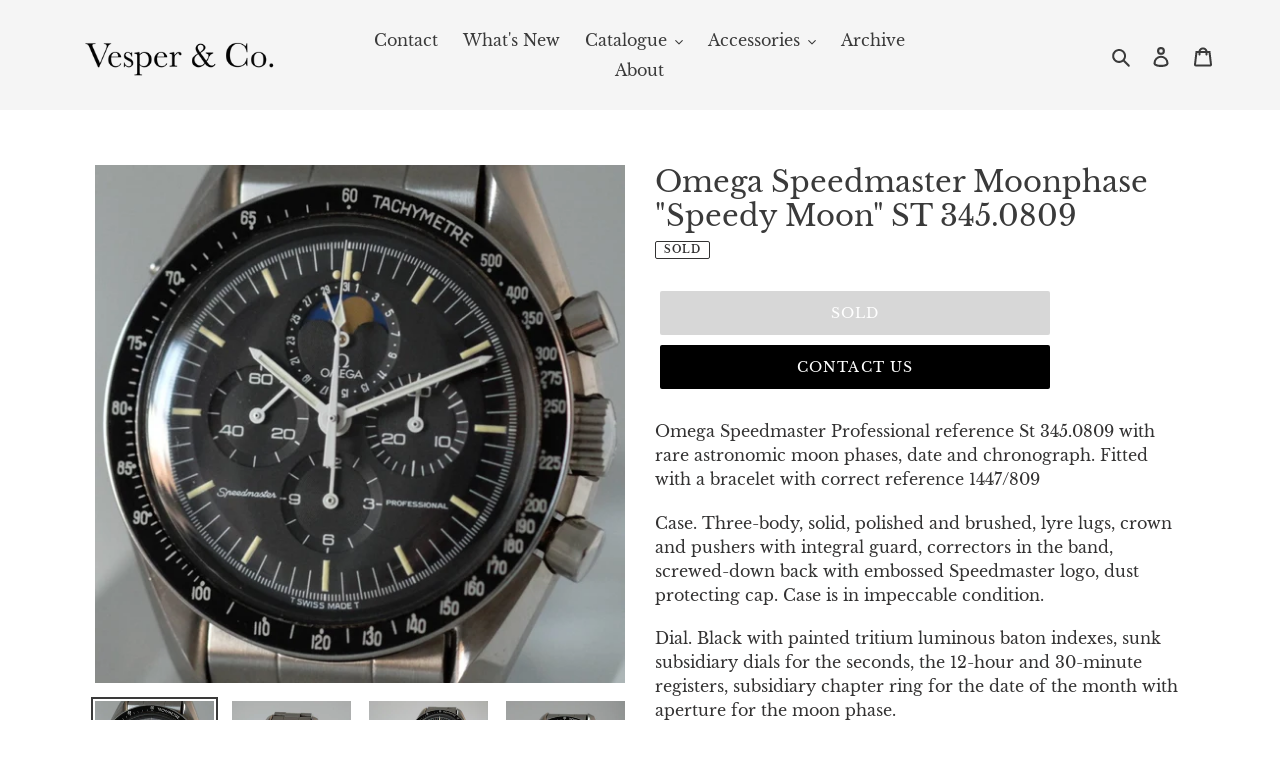

--- FILE ---
content_type: text/html; charset=utf-8
request_url: https://vesperco.com/products/omega-speedmaster-moonphase-speedy-moon-st-345-0809
body_size: 24047
content:
<!doctype html>
<html class="no-js" lang="en">
<head>
  <meta charset="utf-8">
  <meta http-equiv="X-UA-Compatible" content="IE=edge,chrome=1">
  <meta name="viewport" content="width=device-width,initial-scale=1">
  <meta name="theme-color" content="#afafaf">

  <link rel="preconnect" href="https://cdn.shopify.com" crossorigin>
  <link rel="preconnect" href="https://fonts.shopify.com" crossorigin>
  <link rel="preconnect" href="https://monorail-edge.shopifysvc.com"><link rel="preload" href="//vesperco.com/cdn/shop/t/1/assets/theme.css?v=16925698400426432401614110575" as="style">
  <link rel="preload" as="font" href="//vesperco.com/cdn/fonts/libre_baskerville/librebaskerville_n4.2ec9ee517e3ce28d5f1e6c6e75efd8a97e59c189.woff2" type="font/woff2" crossorigin>
  <link rel="preload" as="font" href="//vesperco.com/cdn/fonts/libre_baskerville/librebaskerville_n4.2ec9ee517e3ce28d5f1e6c6e75efd8a97e59c189.woff2" type="font/woff2" crossorigin>
  <link rel="preload" as="font" href="//vesperco.com/cdn/fonts/libre_baskerville/librebaskerville_n7.eb83ab550f8363268d3cb412ad3d4776b2bc22b9.woff2" type="font/woff2" crossorigin>
  <link rel="preload" href="//vesperco.com/cdn/shop/t/1/assets/theme.js?v=140869348110754777901611764638" as="script">
  <link rel="preload" href="//vesperco.com/cdn/shop/t/1/assets/lazysizes.js?v=63098554868324070131610635794" as="script"><link rel="canonical" href="https://vesperco.com/products/omega-speedmaster-moonphase-speedy-moon-st-345-0809"><link rel="shortcut icon" href="//vesperco.com/cdn/shop/files/vesperlogo-removebg-preview_32x32.png?v=1614294228" type="image/png"><title>Omega Speedmaster Moonphase &quot;Speedy Moon&quot; ST 345.0809
&ndash; Vesper &amp; Co.</title><meta name="description" content="Omega Speedmaster Professional reference St 345.0809 with rare astronomic moon phases, date and chronograph. Fitted with a bracelet with correct reference 1447/809 Case. Three-body, solid, polished and brushed, lyre lugs, crown and pushers with integral guard, correctors in the band, screwed-down back with embossed Spe"><!-- /snippets/social-meta-tags.liquid -->


<meta property="og:site_name" content="Vesper &amp; Co.">
<meta property="og:url" content="https://vesperco.com/products/omega-speedmaster-moonphase-speedy-moon-st-345-0809">
<meta property="og:title" content="Omega Speedmaster Moonphase &quot;Speedy Moon&quot; ST 345.0809">
<meta property="og:type" content="product">
<meta property="og:description" content="Omega Speedmaster Professional reference St 345.0809 with rare astronomic moon phases, date and chronograph. Fitted with a bracelet with correct reference 1447/809 Case. Three-body, solid, polished and brushed, lyre lugs, crown and pushers with integral guard, correctors in the band, screwed-down back with embossed Spe"><meta property="og:image" content="http://vesperco.com/cdn/shop/products/DSCF7976.jpg?v=1611245414">
  <meta property="og:image:secure_url" content="https://vesperco.com/cdn/shop/products/DSCF7976.jpg?v=1611245414">
  <meta property="og:image:width" content="1023">
  <meta property="og:image:height" content="1001">
  <meta property="og:price:amount" content="0.00">
  <meta property="og:price:currency" content="USD">



<meta name="twitter:card" content="summary_large_image">
<meta name="twitter:title" content="Omega Speedmaster Moonphase &quot;Speedy Moon&quot; ST 345.0809">
<meta name="twitter:description" content="Omega Speedmaster Professional reference St 345.0809 with rare astronomic moon phases, date and chronograph. Fitted with a bracelet with correct reference 1447/809 Case. Three-body, solid, polished and brushed, lyre lugs, crown and pushers with integral guard, correctors in the band, screwed-down back with embossed Spe">

  
<style data-shopify>
:root {
    --color-text: #3a3a3a;
    --color-text-rgb: 58, 58, 58;
    --color-body-text: #333232;
    --color-sale-text: #000000;
    --color-small-button-text-border: #000000;
    --color-text-field: #ffffff;
    --color-text-field-text: #000000;
    --color-text-field-text-rgb: 0, 0, 0;

    --color-btn-primary: #afafaf;
    --color-btn-primary-darker: #969696;
    --color-btn-primary-text: #ffffff;

    --color-blankstate: rgba(51, 50, 50, 0.35);
    --color-blankstate-border: rgba(51, 50, 50, 0.2);
    --color-blankstate-background: rgba(51, 50, 50, 0.1);

    --color-text-focus:#606060;
    --color-overlay-text-focus:#e6e6e6;
    --color-btn-primary-focus:#969696;
    --color-btn-social-focus:#d2d2d2;
    --color-small-button-text-border-focus:#404040;
    --predictive-search-focus:#f2f2f2;

    --color-body: #ffffff;
    --color-bg: #ffffff;
    --color-bg-rgb: 255, 255, 255;
    --color-bg-alt: rgba(51, 50, 50, 0.05);
    --color-bg-currency-selector: rgba(51, 50, 50, 0.2);

    --color-overlay-title-text: #ffffff;
    --color-image-overlay: #afafaf;
    --color-image-overlay-rgb: 175, 175, 175;--opacity-image-overlay: 0.3;--hover-overlay-opacity: 0.7;

    --color-border: #ebebeb;
    --color-border-form: #cccccc;
    --color-border-form-darker: #b3b3b3;

    --svg-select-icon: url(//vesperco.com/cdn/shop/t/1/assets/ico-select.svg?v=29003672709104678581610635811);
    --slick-img-url: url(//vesperco.com/cdn/shop/t/1/assets/ajax-loader.gif?v=41356863302472015721610635792);

    --font-weight-body--bold: 700;
    --font-weight-body--bolder: 700;

    --font-stack-header: "Libre Baskerville", serif;
    --font-style-header: normal;
    --font-weight-header: 400;

    --font-stack-body: "Libre Baskerville", serif;
    --font-style-body: normal;
    --font-weight-body: 400;

    --font-size-header: 22;

    --font-size-base: 16;

    --font-h1-desktop: 29;
    --font-h1-mobile: 27;
    --font-h2-desktop: 17;
    --font-h2-mobile: 15;
    --font-h3-mobile: 17;
    --font-h4-desktop: 14;
    --font-h4-mobile: 13;
    --font-h5-desktop: 12;
    --font-h5-mobile: 11;
    --font-h6-desktop: 11;
    --font-h6-mobile: 10;

    --font-mega-title-large-desktop: 55;

    --font-rich-text-large: 18;
    --font-rich-text-small: 14;

    
--color-video-bg: #f2f2f2;

    
    --global-color-image-loader-primary: rgba(58, 58, 58, 0.06);
    --global-color-image-loader-secondary: rgba(58, 58, 58, 0.12);
  }
</style>


  <style>*,::after,::before{box-sizing:border-box}body{margin:0}body,html{background-color:var(--color-body)}body,button{font-size:calc(var(--font-size-base) * 1px);font-family:var(--font-stack-body);font-style:var(--font-style-body);font-weight:var(--font-weight-body);color:var(--color-text);line-height:1.5}body,button{-webkit-font-smoothing:antialiased;-webkit-text-size-adjust:100%}.border-bottom{border-bottom:1px solid var(--color-border)}.btn--link{background-color:transparent;border:0;margin:0;color:var(--color-text);text-align:left}.text-right{text-align:right}.icon{display:inline-block;width:20px;height:20px;vertical-align:middle;fill:currentColor}.icon__fallback-text,.visually-hidden{position:absolute!important;overflow:hidden;clip:rect(0 0 0 0);height:1px;width:1px;margin:-1px;padding:0;border:0}svg.icon:not(.icon--full-color) circle,svg.icon:not(.icon--full-color) ellipse,svg.icon:not(.icon--full-color) g,svg.icon:not(.icon--full-color) line,svg.icon:not(.icon--full-color) path,svg.icon:not(.icon--full-color) polygon,svg.icon:not(.icon--full-color) polyline,svg.icon:not(.icon--full-color) rect,symbol.icon:not(.icon--full-color) circle,symbol.icon:not(.icon--full-color) ellipse,symbol.icon:not(.icon--full-color) g,symbol.icon:not(.icon--full-color) line,symbol.icon:not(.icon--full-color) path,symbol.icon:not(.icon--full-color) polygon,symbol.icon:not(.icon--full-color) polyline,symbol.icon:not(.icon--full-color) rect{fill:inherit;stroke:inherit}li{list-style:none}.list--inline{padding:0;margin:0}.list--inline>li{display:inline-block;margin-bottom:0;vertical-align:middle}a{color:var(--color-text);text-decoration:none}.h1,.h2,h1,h2{margin:0 0 17.5px;font-family:var(--font-stack-header);font-style:var(--font-style-header);font-weight:var(--font-weight-header);line-height:1.2;overflow-wrap:break-word;word-wrap:break-word}.h1 a,.h2 a,h1 a,h2 a{color:inherit;text-decoration:none;font-weight:inherit}.h1,h1{font-size:calc(((var(--font-h1-desktop))/ (var(--font-size-base))) * 1em);text-transform:none;letter-spacing:0}@media only screen and (max-width:749px){.h1,h1{font-size:calc(((var(--font-h1-mobile))/ (var(--font-size-base))) * 1em)}}.h2,h2{font-size:calc(((var(--font-h2-desktop))/ (var(--font-size-base))) * 1em);text-transform:uppercase;letter-spacing:.1em}@media only screen and (max-width:749px){.h2,h2{font-size:calc(((var(--font-h2-mobile))/ (var(--font-size-base))) * 1em)}}p{color:var(--color-body-text);margin:0 0 19.44444px}@media only screen and (max-width:749px){p{font-size:calc(((var(--font-size-base) - 1)/ (var(--font-size-base))) * 1em)}}p:last-child{margin-bottom:0}@media only screen and (max-width:749px){.small--hide{display:none!important}}.grid{list-style:none;margin:0;padding:0;margin-left:-30px}.grid::after{content:'';display:table;clear:both}@media only screen and (max-width:749px){.grid{margin-left:-22px}}.grid::after{content:'';display:table;clear:both}.grid--no-gutters{margin-left:0}.grid--no-gutters .grid__item{padding-left:0}.grid--table{display:table;table-layout:fixed;width:100%}.grid--table>.grid__item{float:none;display:table-cell;vertical-align:middle}.grid__item{float:left;padding-left:30px;width:100%}@media only screen and (max-width:749px){.grid__item{padding-left:22px}}.grid__item[class*="--push"]{position:relative}@media only screen and (min-width:750px){.medium-up--one-quarter{width:25%}.medium-up--push-one-third{width:33.33%}.medium-up--one-half{width:50%}.medium-up--push-one-third{left:33.33%;position:relative}}.site-header{position:relative;background-color:var(--color-body)}@media only screen and (max-width:749px){.site-header{border-bottom:1px solid var(--color-border)}}@media only screen and (min-width:750px){.site-header{padding:0 55px}.site-header.logo--center{padding-top:30px}}.site-header__logo{margin:15px 0}.logo-align--center .site-header__logo{text-align:center;margin:0 auto}@media only screen and (max-width:749px){.logo-align--center .site-header__logo{text-align:left;margin:15px 0}}@media only screen and (max-width:749px){.site-header__logo{padding-left:22px;text-align:left}.site-header__logo img{margin:0}}.site-header__logo-link{display:inline-block;word-break:break-word}@media only screen and (min-width:750px){.logo-align--center .site-header__logo-link{margin:0 auto}}.site-header__logo-image{display:block}@media only screen and (min-width:750px){.site-header__logo-image{margin:0 auto}}.site-header__logo-image img{width:100%}.site-header__logo-image--centered img{margin:0 auto}.site-header__logo img{display:block}.site-header__icons{position:relative;white-space:nowrap}@media only screen and (max-width:749px){.site-header__icons{width:auto;padding-right:13px}.site-header__icons .btn--link,.site-header__icons .site-header__cart{font-size:calc(((var(--font-size-base))/ (var(--font-size-base))) * 1em)}}.site-header__icons-wrapper{position:relative;display:-webkit-flex;display:-ms-flexbox;display:flex;width:100%;-ms-flex-align:center;-webkit-align-items:center;-moz-align-items:center;-ms-align-items:center;-o-align-items:center;align-items:center;-webkit-justify-content:flex-end;-ms-justify-content:flex-end;justify-content:flex-end}.site-header__account,.site-header__cart,.site-header__search{position:relative}.site-header__search.site-header__icon{display:none}@media only screen and (min-width:1400px){.site-header__search.site-header__icon{display:block}}.site-header__search-toggle{display:block}@media only screen and (min-width:750px){.site-header__account,.site-header__cart{padding:10px 11px}}.site-header__cart-title,.site-header__search-title{position:absolute!important;overflow:hidden;clip:rect(0 0 0 0);height:1px;width:1px;margin:-1px;padding:0;border:0;display:block;vertical-align:middle}.site-header__cart-title{margin-right:3px}.site-header__cart-count{display:flex;align-items:center;justify-content:center;position:absolute;right:.4rem;top:.2rem;font-weight:700;background-color:var(--color-btn-primary);color:var(--color-btn-primary-text);border-radius:50%;min-width:1em;height:1em}.site-header__cart-count span{font-family:HelveticaNeue,"Helvetica Neue",Helvetica,Arial,sans-serif;font-size:calc(11em / 16);line-height:1}@media only screen and (max-width:749px){.site-header__cart-count{top:calc(7em / 16);right:0;border-radius:50%;min-width:calc(19em / 16);height:calc(19em / 16)}}@media only screen and (max-width:749px){.site-header__cart-count span{padding:.25em calc(6em / 16);font-size:12px}}.site-header__menu{display:none}@media only screen and (max-width:749px){.site-header__icon{display:inline-block;vertical-align:middle;padding:10px 11px;margin:0}}@media only screen and (min-width:750px){.site-header__icon .icon-search{margin-right:3px}}.announcement-bar{z-index:10;position:relative;text-align:center;border-bottom:1px solid transparent;padding:2px}.announcement-bar__link{display:block}.announcement-bar__message{display:block;padding:11px 22px;font-size:calc(((16)/ (var(--font-size-base))) * 1em);font-weight:var(--font-weight-header)}@media only screen and (min-width:750px){.announcement-bar__message{padding-left:55px;padding-right:55px}}.site-nav{position:relative;padding:0;text-align:center;margin:25px 0}.site-nav a{padding:3px 10px}.site-nav__link{display:block;white-space:nowrap}.site-nav--centered .site-nav__link{padding-top:0}.site-nav__link .icon-chevron-down{width:calc(8em / 16);height:calc(8em / 16);margin-left:.5rem}.site-nav__label{border-bottom:1px solid transparent}.site-nav__link--active .site-nav__label{border-bottom-color:var(--color-text)}.site-nav__link--button{border:none;background-color:transparent;padding:3px 10px}.site-header__mobile-nav{z-index:11;position:relative;background-color:var(--color-body)}@media only screen and (max-width:749px){.site-header__mobile-nav{display:-webkit-flex;display:-ms-flexbox;display:flex;width:100%;-ms-flex-align:center;-webkit-align-items:center;-moz-align-items:center;-ms-align-items:center;-o-align-items:center;align-items:center}}.mobile-nav--open .icon-close{display:none}.main-content{opacity:0}.main-content .shopify-section{display:none}.main-content .shopify-section:first-child{display:inherit}.critical-hidden{display:none}</style>

  <script>
    window.performance.mark('debut:theme_stylesheet_loaded.start');

    function onLoadStylesheet() {
      performance.mark('debut:theme_stylesheet_loaded.end');
      performance.measure('debut:theme_stylesheet_loaded', 'debut:theme_stylesheet_loaded.start', 'debut:theme_stylesheet_loaded.end');

      var url = "//vesperco.com/cdn/shop/t/1/assets/theme.css?v=16925698400426432401614110575";
      var link = document.querySelector('link[href="' + url + '"]');
      link.loaded = true;
      link.dispatchEvent(new Event('load'));
    }
  </script>

  <link rel="stylesheet" href="//vesperco.com/cdn/shop/t/1/assets/theme.css?v=16925698400426432401614110575" type="text/css" media="print" onload="this.media='all';onLoadStylesheet()">

  <style>
    @font-face {
  font-family: "Libre Baskerville";
  font-weight: 400;
  font-style: normal;
  font-display: swap;
  src: url("//vesperco.com/cdn/fonts/libre_baskerville/librebaskerville_n4.2ec9ee517e3ce28d5f1e6c6e75efd8a97e59c189.woff2") format("woff2"),
       url("//vesperco.com/cdn/fonts/libre_baskerville/librebaskerville_n4.323789551b85098885c8eccedfb1bd8f25f56007.woff") format("woff");
}

    @font-face {
  font-family: "Libre Baskerville";
  font-weight: 400;
  font-style: normal;
  font-display: swap;
  src: url("//vesperco.com/cdn/fonts/libre_baskerville/librebaskerville_n4.2ec9ee517e3ce28d5f1e6c6e75efd8a97e59c189.woff2") format("woff2"),
       url("//vesperco.com/cdn/fonts/libre_baskerville/librebaskerville_n4.323789551b85098885c8eccedfb1bd8f25f56007.woff") format("woff");
}

    @font-face {
  font-family: "Libre Baskerville";
  font-weight: 700;
  font-style: normal;
  font-display: swap;
  src: url("//vesperco.com/cdn/fonts/libre_baskerville/librebaskerville_n7.eb83ab550f8363268d3cb412ad3d4776b2bc22b9.woff2") format("woff2"),
       url("//vesperco.com/cdn/fonts/libre_baskerville/librebaskerville_n7.5bb0de4f2b64b2f68c7e0de8d18bc3455494f553.woff") format("woff");
}

    @font-face {
  font-family: "Libre Baskerville";
  font-weight: 700;
  font-style: normal;
  font-display: swap;
  src: url("//vesperco.com/cdn/fonts/libre_baskerville/librebaskerville_n7.eb83ab550f8363268d3cb412ad3d4776b2bc22b9.woff2") format("woff2"),
       url("//vesperco.com/cdn/fonts/libre_baskerville/librebaskerville_n7.5bb0de4f2b64b2f68c7e0de8d18bc3455494f553.woff") format("woff");
}

    @font-face {
  font-family: "Libre Baskerville";
  font-weight: 400;
  font-style: italic;
  font-display: swap;
  src: url("//vesperco.com/cdn/fonts/libre_baskerville/librebaskerville_i4.9b1c62038123f2ff89e0d72891fc2421add48a40.woff2") format("woff2"),
       url("//vesperco.com/cdn/fonts/libre_baskerville/librebaskerville_i4.d5032f0d77e668619cab9a3b6ff7c45700fd5f7c.woff") format("woff");
}

    
  </style>

  <script>
    var theme = {
      breakpoints: {
        medium: 750,
        large: 990,
        widescreen: 1400
      },
      strings: {
        addToCart: "Add to cart",
        soldOut: "Sold",
        unavailable: "Unavailable",
        regularPrice: "Regular price",
        salePrice: "Sale price",
        sale: "Sale",
        fromLowestPrice: "from [price]",
        vendor: "Vendor",
        showMore: "Show More",
        showLess: "Show Less",
        searchFor: "Search for",
        addressError: "Error looking up that address",
        addressNoResults: "No results for that address",
        addressQueryLimit: "You have exceeded the Google API usage limit. Consider upgrading to a \u003ca href=\"https:\/\/developers.google.com\/maps\/premium\/usage-limits\"\u003ePremium Plan\u003c\/a\u003e.",
        authError: "There was a problem authenticating your Google Maps account.",
        newWindow: "Opens in a new window.",
        external: "Opens external website.",
        newWindowExternal: "Opens external website in a new window.",
        removeLabel: "Remove [product]",
        update: "Update",
        quantity: "Quantity",
        discountedTotal: "Discounted total",
        regularTotal: "Regular total",
        priceColumn: "See Price column for discount details.",
        quantityMinimumMessage: "Quantity must be 1 or more",
        cartError: "There was an error while updating your cart. Please try again.",
        removedItemMessage: "Removed \u003cspan class=\"cart__removed-product-details\"\u003e([quantity]) [link]\u003c\/span\u003e from your cart.",
        unitPrice: "Unit price",
        unitPriceSeparator: "per",
        oneCartCount: "1 item",
        otherCartCount: "[count] items",
        quantityLabel: "Quantity: [count]",
        products: "Products",
        loading: "Loading",
        number_of_results: "[result_number] of [results_count]",
        number_of_results_found: "[results_count] results found",
        one_result_found: "1 result found"
      },
      moneyFormat: "${{amount}}",
      moneyFormatWithCurrency: "${{amount}} USD",
      settings: {
        predictiveSearchEnabled: true,
        predictiveSearchShowPrice: false,
        predictiveSearchShowVendor: false
      },
      stylesheet: "//vesperco.com/cdn/shop/t/1/assets/theme.css?v=16925698400426432401614110575"
    }

    document.documentElement.className = document.documentElement.className.replace('no-js', 'js');
  </script><script src="//vesperco.com/cdn/shop/t/1/assets/theme.js?v=140869348110754777901611764638" defer="defer"></script>
  <script src="//vesperco.com/cdn/shop/t/1/assets/lazysizes.js?v=63098554868324070131610635794" async="async"></script>

  <script type="text/javascript">
    if (window.MSInputMethodContext && document.documentMode) {
      var scripts = document.getElementsByTagName('script')[0];
      var polyfill = document.createElement("script");
      polyfill.defer = true;
      polyfill.src = "//vesperco.com/cdn/shop/t/1/assets/ie11CustomProperties.min.js?v=146208399201472936201610635794";

      scripts.parentNode.insertBefore(polyfill, scripts);
    }
  </script>

  <script>window.performance && window.performance.mark && window.performance.mark('shopify.content_for_header.start');</script><meta id="shopify-digital-wallet" name="shopify-digital-wallet" content="/52854587570/digital_wallets/dialog">
<meta name="shopify-checkout-api-token" content="8673c68f02f5e6eeb86c80bf0adf800b">
<link rel="alternate" type="application/json+oembed" href="https://vesperco.com/products/omega-speedmaster-moonphase-speedy-moon-st-345-0809.oembed">
<script async="async" src="/checkouts/internal/preloads.js?locale=en-US"></script>
<link rel="preconnect" href="https://shop.app" crossorigin="anonymous">
<script async="async" src="https://shop.app/checkouts/internal/preloads.js?locale=en-US&shop_id=52854587570" crossorigin="anonymous"></script>
<script id="apple-pay-shop-capabilities" type="application/json">{"shopId":52854587570,"countryCode":"US","currencyCode":"USD","merchantCapabilities":["supports3DS"],"merchantId":"gid:\/\/shopify\/Shop\/52854587570","merchantName":"Vesper \u0026 Co.","requiredBillingContactFields":["postalAddress","email","phone"],"requiredShippingContactFields":["postalAddress","email","phone"],"shippingType":"shipping","supportedNetworks":["visa","masterCard","amex","discover","elo","jcb"],"total":{"type":"pending","label":"Vesper \u0026 Co.","amount":"1.00"},"shopifyPaymentsEnabled":true,"supportsSubscriptions":true}</script>
<script id="shopify-features" type="application/json">{"accessToken":"8673c68f02f5e6eeb86c80bf0adf800b","betas":["rich-media-storefront-analytics"],"domain":"vesperco.com","predictiveSearch":true,"shopId":52854587570,"locale":"en"}</script>
<script>var Shopify = Shopify || {};
Shopify.shop = "vesper-co-international-ltd.myshopify.com";
Shopify.locale = "en";
Shopify.currency = {"active":"USD","rate":"1.0"};
Shopify.country = "US";
Shopify.theme = {"name":"Debut","id":117888057522,"schema_name":"Debut","schema_version":"17.9.0","theme_store_id":796,"role":"main"};
Shopify.theme.handle = "null";
Shopify.theme.style = {"id":null,"handle":null};
Shopify.cdnHost = "vesperco.com/cdn";
Shopify.routes = Shopify.routes || {};
Shopify.routes.root = "/";</script>
<script type="module">!function(o){(o.Shopify=o.Shopify||{}).modules=!0}(window);</script>
<script>!function(o){function n(){var o=[];function n(){o.push(Array.prototype.slice.apply(arguments))}return n.q=o,n}var t=o.Shopify=o.Shopify||{};t.loadFeatures=n(),t.autoloadFeatures=n()}(window);</script>
<script>
  window.ShopifyPay = window.ShopifyPay || {};
  window.ShopifyPay.apiHost = "shop.app\/pay";
  window.ShopifyPay.redirectState = null;
</script>
<script id="shop-js-analytics" type="application/json">{"pageType":"product"}</script>
<script defer="defer" async type="module" src="//vesperco.com/cdn/shopifycloud/shop-js/modules/v2/client.init-shop-cart-sync_BN7fPSNr.en.esm.js"></script>
<script defer="defer" async type="module" src="//vesperco.com/cdn/shopifycloud/shop-js/modules/v2/chunk.common_Cbph3Kss.esm.js"></script>
<script defer="defer" async type="module" src="//vesperco.com/cdn/shopifycloud/shop-js/modules/v2/chunk.modal_DKumMAJ1.esm.js"></script>
<script type="module">
  await import("//vesperco.com/cdn/shopifycloud/shop-js/modules/v2/client.init-shop-cart-sync_BN7fPSNr.en.esm.js");
await import("//vesperco.com/cdn/shopifycloud/shop-js/modules/v2/chunk.common_Cbph3Kss.esm.js");
await import("//vesperco.com/cdn/shopifycloud/shop-js/modules/v2/chunk.modal_DKumMAJ1.esm.js");

  window.Shopify.SignInWithShop?.initShopCartSync?.({"fedCMEnabled":true,"windoidEnabled":true});

</script>
<script>
  window.Shopify = window.Shopify || {};
  if (!window.Shopify.featureAssets) window.Shopify.featureAssets = {};
  window.Shopify.featureAssets['shop-js'] = {"shop-cart-sync":["modules/v2/client.shop-cart-sync_CJVUk8Jm.en.esm.js","modules/v2/chunk.common_Cbph3Kss.esm.js","modules/v2/chunk.modal_DKumMAJ1.esm.js"],"init-fed-cm":["modules/v2/client.init-fed-cm_7Fvt41F4.en.esm.js","modules/v2/chunk.common_Cbph3Kss.esm.js","modules/v2/chunk.modal_DKumMAJ1.esm.js"],"init-shop-email-lookup-coordinator":["modules/v2/client.init-shop-email-lookup-coordinator_Cc088_bR.en.esm.js","modules/v2/chunk.common_Cbph3Kss.esm.js","modules/v2/chunk.modal_DKumMAJ1.esm.js"],"init-windoid":["modules/v2/client.init-windoid_hPopwJRj.en.esm.js","modules/v2/chunk.common_Cbph3Kss.esm.js","modules/v2/chunk.modal_DKumMAJ1.esm.js"],"shop-button":["modules/v2/client.shop-button_B0jaPSNF.en.esm.js","modules/v2/chunk.common_Cbph3Kss.esm.js","modules/v2/chunk.modal_DKumMAJ1.esm.js"],"shop-cash-offers":["modules/v2/client.shop-cash-offers_DPIskqss.en.esm.js","modules/v2/chunk.common_Cbph3Kss.esm.js","modules/v2/chunk.modal_DKumMAJ1.esm.js"],"shop-toast-manager":["modules/v2/client.shop-toast-manager_CK7RT69O.en.esm.js","modules/v2/chunk.common_Cbph3Kss.esm.js","modules/v2/chunk.modal_DKumMAJ1.esm.js"],"init-shop-cart-sync":["modules/v2/client.init-shop-cart-sync_BN7fPSNr.en.esm.js","modules/v2/chunk.common_Cbph3Kss.esm.js","modules/v2/chunk.modal_DKumMAJ1.esm.js"],"init-customer-accounts-sign-up":["modules/v2/client.init-customer-accounts-sign-up_CfPf4CXf.en.esm.js","modules/v2/client.shop-login-button_DeIztwXF.en.esm.js","modules/v2/chunk.common_Cbph3Kss.esm.js","modules/v2/chunk.modal_DKumMAJ1.esm.js"],"pay-button":["modules/v2/client.pay-button_CgIwFSYN.en.esm.js","modules/v2/chunk.common_Cbph3Kss.esm.js","modules/v2/chunk.modal_DKumMAJ1.esm.js"],"init-customer-accounts":["modules/v2/client.init-customer-accounts_DQ3x16JI.en.esm.js","modules/v2/client.shop-login-button_DeIztwXF.en.esm.js","modules/v2/chunk.common_Cbph3Kss.esm.js","modules/v2/chunk.modal_DKumMAJ1.esm.js"],"avatar":["modules/v2/client.avatar_BTnouDA3.en.esm.js"],"init-shop-for-new-customer-accounts":["modules/v2/client.init-shop-for-new-customer-accounts_CsZy_esa.en.esm.js","modules/v2/client.shop-login-button_DeIztwXF.en.esm.js","modules/v2/chunk.common_Cbph3Kss.esm.js","modules/v2/chunk.modal_DKumMAJ1.esm.js"],"shop-follow-button":["modules/v2/client.shop-follow-button_BRMJjgGd.en.esm.js","modules/v2/chunk.common_Cbph3Kss.esm.js","modules/v2/chunk.modal_DKumMAJ1.esm.js"],"checkout-modal":["modules/v2/client.checkout-modal_B9Drz_yf.en.esm.js","modules/v2/chunk.common_Cbph3Kss.esm.js","modules/v2/chunk.modal_DKumMAJ1.esm.js"],"shop-login-button":["modules/v2/client.shop-login-button_DeIztwXF.en.esm.js","modules/v2/chunk.common_Cbph3Kss.esm.js","modules/v2/chunk.modal_DKumMAJ1.esm.js"],"lead-capture":["modules/v2/client.lead-capture_DXYzFM3R.en.esm.js","modules/v2/chunk.common_Cbph3Kss.esm.js","modules/v2/chunk.modal_DKumMAJ1.esm.js"],"shop-login":["modules/v2/client.shop-login_CA5pJqmO.en.esm.js","modules/v2/chunk.common_Cbph3Kss.esm.js","modules/v2/chunk.modal_DKumMAJ1.esm.js"],"payment-terms":["modules/v2/client.payment-terms_BxzfvcZJ.en.esm.js","modules/v2/chunk.common_Cbph3Kss.esm.js","modules/v2/chunk.modal_DKumMAJ1.esm.js"]};
</script>
<script>(function() {
  var isLoaded = false;
  function asyncLoad() {
    if (isLoaded) return;
    isLoaded = true;
    var urls = ["https:\/\/chimpstatic.com\/mcjs-connected\/js\/users\/1749b00fd5ff2d8f52373ab2e\/420bfbfcaebb5989855e22e18.js?shop=vesper-co-international-ltd.myshopify.com"];
    for (var i = 0; i < urls.length; i++) {
      var s = document.createElement('script');
      s.type = 'text/javascript';
      s.async = true;
      s.src = urls[i];
      var x = document.getElementsByTagName('script')[0];
      x.parentNode.insertBefore(s, x);
    }
  };
  if(window.attachEvent) {
    window.attachEvent('onload', asyncLoad);
  } else {
    window.addEventListener('load', asyncLoad, false);
  }
})();</script>
<script id="__st">var __st={"a":52854587570,"offset":-18000,"reqid":"c4739411-7598-4426-a7b8-4b3f2672ef5e-1769820261","pageurl":"vesperco.com\/products\/omega-speedmaster-moonphase-speedy-moon-st-345-0809","u":"1f39353aadea","p":"product","rtyp":"product","rid":6198691496114};</script>
<script>window.ShopifyPaypalV4VisibilityTracking = true;</script>
<script id="captcha-bootstrap">!function(){'use strict';const t='contact',e='account',n='new_comment',o=[[t,t],['blogs',n],['comments',n],[t,'customer']],c=[[e,'customer_login'],[e,'guest_login'],[e,'recover_customer_password'],[e,'create_customer']],r=t=>t.map((([t,e])=>`form[action*='/${t}']:not([data-nocaptcha='true']) input[name='form_type'][value='${e}']`)).join(','),a=t=>()=>t?[...document.querySelectorAll(t)].map((t=>t.form)):[];function s(){const t=[...o],e=r(t);return a(e)}const i='password',u='form_key',d=['recaptcha-v3-token','g-recaptcha-response','h-captcha-response',i],f=()=>{try{return window.sessionStorage}catch{return}},m='__shopify_v',_=t=>t.elements[u];function p(t,e,n=!1){try{const o=window.sessionStorage,c=JSON.parse(o.getItem(e)),{data:r}=function(t){const{data:e,action:n}=t;return t[m]||n?{data:e,action:n}:{data:t,action:n}}(c);for(const[e,n]of Object.entries(r))t.elements[e]&&(t.elements[e].value=n);n&&o.removeItem(e)}catch(o){console.error('form repopulation failed',{error:o})}}const l='form_type',E='cptcha';function T(t){t.dataset[E]=!0}const w=window,h=w.document,L='Shopify',v='ce_forms',y='captcha';let A=!1;((t,e)=>{const n=(g='f06e6c50-85a8-45c8-87d0-21a2b65856fe',I='https://cdn.shopify.com/shopifycloud/storefront-forms-hcaptcha/ce_storefront_forms_captcha_hcaptcha.v1.5.2.iife.js',D={infoText:'Protected by hCaptcha',privacyText:'Privacy',termsText:'Terms'},(t,e,n)=>{const o=w[L][v],c=o.bindForm;if(c)return c(t,g,e,D).then(n);var r;o.q.push([[t,g,e,D],n]),r=I,A||(h.body.append(Object.assign(h.createElement('script'),{id:'captcha-provider',async:!0,src:r})),A=!0)});var g,I,D;w[L]=w[L]||{},w[L][v]=w[L][v]||{},w[L][v].q=[],w[L][y]=w[L][y]||{},w[L][y].protect=function(t,e){n(t,void 0,e),T(t)},Object.freeze(w[L][y]),function(t,e,n,w,h,L){const[v,y,A,g]=function(t,e,n){const i=e?o:[],u=t?c:[],d=[...i,...u],f=r(d),m=r(i),_=r(d.filter((([t,e])=>n.includes(e))));return[a(f),a(m),a(_),s()]}(w,h,L),I=t=>{const e=t.target;return e instanceof HTMLFormElement?e:e&&e.form},D=t=>v().includes(t);t.addEventListener('submit',(t=>{const e=I(t);if(!e)return;const n=D(e)&&!e.dataset.hcaptchaBound&&!e.dataset.recaptchaBound,o=_(e),c=g().includes(e)&&(!o||!o.value);(n||c)&&t.preventDefault(),c&&!n&&(function(t){try{if(!f())return;!function(t){const e=f();if(!e)return;const n=_(t);if(!n)return;const o=n.value;o&&e.removeItem(o)}(t);const e=Array.from(Array(32),(()=>Math.random().toString(36)[2])).join('');!function(t,e){_(t)||t.append(Object.assign(document.createElement('input'),{type:'hidden',name:u})),t.elements[u].value=e}(t,e),function(t,e){const n=f();if(!n)return;const o=[...t.querySelectorAll(`input[type='${i}']`)].map((({name:t})=>t)),c=[...d,...o],r={};for(const[a,s]of new FormData(t).entries())c.includes(a)||(r[a]=s);n.setItem(e,JSON.stringify({[m]:1,action:t.action,data:r}))}(t,e)}catch(e){console.error('failed to persist form',e)}}(e),e.submit())}));const S=(t,e)=>{t&&!t.dataset[E]&&(n(t,e.some((e=>e===t))),T(t))};for(const o of['focusin','change'])t.addEventListener(o,(t=>{const e=I(t);D(e)&&S(e,y())}));const B=e.get('form_key'),M=e.get(l),P=B&&M;t.addEventListener('DOMContentLoaded',(()=>{const t=y();if(P)for(const e of t)e.elements[l].value===M&&p(e,B);[...new Set([...A(),...v().filter((t=>'true'===t.dataset.shopifyCaptcha))])].forEach((e=>S(e,t)))}))}(h,new URLSearchParams(w.location.search),n,t,e,['guest_login'])})(!0,!0)}();</script>
<script integrity="sha256-4kQ18oKyAcykRKYeNunJcIwy7WH5gtpwJnB7kiuLZ1E=" data-source-attribution="shopify.loadfeatures" defer="defer" src="//vesperco.com/cdn/shopifycloud/storefront/assets/storefront/load_feature-a0a9edcb.js" crossorigin="anonymous"></script>
<script crossorigin="anonymous" defer="defer" src="//vesperco.com/cdn/shopifycloud/storefront/assets/shopify_pay/storefront-65b4c6d7.js?v=20250812"></script>
<script data-source-attribution="shopify.dynamic_checkout.dynamic.init">var Shopify=Shopify||{};Shopify.PaymentButton=Shopify.PaymentButton||{isStorefrontPortableWallets:!0,init:function(){window.Shopify.PaymentButton.init=function(){};var t=document.createElement("script");t.src="https://vesperco.com/cdn/shopifycloud/portable-wallets/latest/portable-wallets.en.js",t.type="module",document.head.appendChild(t)}};
</script>
<script data-source-attribution="shopify.dynamic_checkout.buyer_consent">
  function portableWalletsHideBuyerConsent(e){var t=document.getElementById("shopify-buyer-consent"),n=document.getElementById("shopify-subscription-policy-button");t&&n&&(t.classList.add("hidden"),t.setAttribute("aria-hidden","true"),n.removeEventListener("click",e))}function portableWalletsShowBuyerConsent(e){var t=document.getElementById("shopify-buyer-consent"),n=document.getElementById("shopify-subscription-policy-button");t&&n&&(t.classList.remove("hidden"),t.removeAttribute("aria-hidden"),n.addEventListener("click",e))}window.Shopify?.PaymentButton&&(window.Shopify.PaymentButton.hideBuyerConsent=portableWalletsHideBuyerConsent,window.Shopify.PaymentButton.showBuyerConsent=portableWalletsShowBuyerConsent);
</script>
<script data-source-attribution="shopify.dynamic_checkout.cart.bootstrap">document.addEventListener("DOMContentLoaded",(function(){function t(){return document.querySelector("shopify-accelerated-checkout-cart, shopify-accelerated-checkout")}if(t())Shopify.PaymentButton.init();else{new MutationObserver((function(e,n){t()&&(Shopify.PaymentButton.init(),n.disconnect())})).observe(document.body,{childList:!0,subtree:!0})}}));
</script>
<script id='scb4127' type='text/javascript' async='' src='https://vesperco.com/cdn/shopifycloud/privacy-banner/storefront-banner.js'></script><link id="shopify-accelerated-checkout-styles" rel="stylesheet" media="screen" href="https://vesperco.com/cdn/shopifycloud/portable-wallets/latest/accelerated-checkout-backwards-compat.css" crossorigin="anonymous">
<style id="shopify-accelerated-checkout-cart">
        #shopify-buyer-consent {
  margin-top: 1em;
  display: inline-block;
  width: 100%;
}

#shopify-buyer-consent.hidden {
  display: none;
}

#shopify-subscription-policy-button {
  background: none;
  border: none;
  padding: 0;
  text-decoration: underline;
  font-size: inherit;
  cursor: pointer;
}

#shopify-subscription-policy-button::before {
  box-shadow: none;
}

      </style>

<script>window.performance && window.performance.mark && window.performance.mark('shopify.content_for_header.end');</script>
<link href="https://monorail-edge.shopifysvc.com" rel="dns-prefetch">
<script>(function(){if ("sendBeacon" in navigator && "performance" in window) {try {var session_token_from_headers = performance.getEntriesByType('navigation')[0].serverTiming.find(x => x.name == '_s').description;} catch {var session_token_from_headers = undefined;}var session_cookie_matches = document.cookie.match(/_shopify_s=([^;]*)/);var session_token_from_cookie = session_cookie_matches && session_cookie_matches.length === 2 ? session_cookie_matches[1] : "";var session_token = session_token_from_headers || session_token_from_cookie || "";function handle_abandonment_event(e) {var entries = performance.getEntries().filter(function(entry) {return /monorail-edge.shopifysvc.com/.test(entry.name);});if (!window.abandonment_tracked && entries.length === 0) {window.abandonment_tracked = true;var currentMs = Date.now();var navigation_start = performance.timing.navigationStart;var payload = {shop_id: 52854587570,url: window.location.href,navigation_start,duration: currentMs - navigation_start,session_token,page_type: "product"};window.navigator.sendBeacon("https://monorail-edge.shopifysvc.com/v1/produce", JSON.stringify({schema_id: "online_store_buyer_site_abandonment/1.1",payload: payload,metadata: {event_created_at_ms: currentMs,event_sent_at_ms: currentMs}}));}}window.addEventListener('pagehide', handle_abandonment_event);}}());</script>
<script id="web-pixels-manager-setup">(function e(e,d,r,n,o){if(void 0===o&&(o={}),!Boolean(null===(a=null===(i=window.Shopify)||void 0===i?void 0:i.analytics)||void 0===a?void 0:a.replayQueue)){var i,a;window.Shopify=window.Shopify||{};var t=window.Shopify;t.analytics=t.analytics||{};var s=t.analytics;s.replayQueue=[],s.publish=function(e,d,r){return s.replayQueue.push([e,d,r]),!0};try{self.performance.mark("wpm:start")}catch(e){}var l=function(){var e={modern:/Edge?\/(1{2}[4-9]|1[2-9]\d|[2-9]\d{2}|\d{4,})\.\d+(\.\d+|)|Firefox\/(1{2}[4-9]|1[2-9]\d|[2-9]\d{2}|\d{4,})\.\d+(\.\d+|)|Chrom(ium|e)\/(9{2}|\d{3,})\.\d+(\.\d+|)|(Maci|X1{2}).+ Version\/(15\.\d+|(1[6-9]|[2-9]\d|\d{3,})\.\d+)([,.]\d+|)( \(\w+\)|)( Mobile\/\w+|) Safari\/|Chrome.+OPR\/(9{2}|\d{3,})\.\d+\.\d+|(CPU[ +]OS|iPhone[ +]OS|CPU[ +]iPhone|CPU IPhone OS|CPU iPad OS)[ +]+(15[._]\d+|(1[6-9]|[2-9]\d|\d{3,})[._]\d+)([._]\d+|)|Android:?[ /-](13[3-9]|1[4-9]\d|[2-9]\d{2}|\d{4,})(\.\d+|)(\.\d+|)|Android.+Firefox\/(13[5-9]|1[4-9]\d|[2-9]\d{2}|\d{4,})\.\d+(\.\d+|)|Android.+Chrom(ium|e)\/(13[3-9]|1[4-9]\d|[2-9]\d{2}|\d{4,})\.\d+(\.\d+|)|SamsungBrowser\/([2-9]\d|\d{3,})\.\d+/,legacy:/Edge?\/(1[6-9]|[2-9]\d|\d{3,})\.\d+(\.\d+|)|Firefox\/(5[4-9]|[6-9]\d|\d{3,})\.\d+(\.\d+|)|Chrom(ium|e)\/(5[1-9]|[6-9]\d|\d{3,})\.\d+(\.\d+|)([\d.]+$|.*Safari\/(?![\d.]+ Edge\/[\d.]+$))|(Maci|X1{2}).+ Version\/(10\.\d+|(1[1-9]|[2-9]\d|\d{3,})\.\d+)([,.]\d+|)( \(\w+\)|)( Mobile\/\w+|) Safari\/|Chrome.+OPR\/(3[89]|[4-9]\d|\d{3,})\.\d+\.\d+|(CPU[ +]OS|iPhone[ +]OS|CPU[ +]iPhone|CPU IPhone OS|CPU iPad OS)[ +]+(10[._]\d+|(1[1-9]|[2-9]\d|\d{3,})[._]\d+)([._]\d+|)|Android:?[ /-](13[3-9]|1[4-9]\d|[2-9]\d{2}|\d{4,})(\.\d+|)(\.\d+|)|Mobile Safari.+OPR\/([89]\d|\d{3,})\.\d+\.\d+|Android.+Firefox\/(13[5-9]|1[4-9]\d|[2-9]\d{2}|\d{4,})\.\d+(\.\d+|)|Android.+Chrom(ium|e)\/(13[3-9]|1[4-9]\d|[2-9]\d{2}|\d{4,})\.\d+(\.\d+|)|Android.+(UC? ?Browser|UCWEB|U3)[ /]?(15\.([5-9]|\d{2,})|(1[6-9]|[2-9]\d|\d{3,})\.\d+)\.\d+|SamsungBrowser\/(5\.\d+|([6-9]|\d{2,})\.\d+)|Android.+MQ{2}Browser\/(14(\.(9|\d{2,})|)|(1[5-9]|[2-9]\d|\d{3,})(\.\d+|))(\.\d+|)|K[Aa][Ii]OS\/(3\.\d+|([4-9]|\d{2,})\.\d+)(\.\d+|)/},d=e.modern,r=e.legacy,n=navigator.userAgent;return n.match(d)?"modern":n.match(r)?"legacy":"unknown"}(),u="modern"===l?"modern":"legacy",c=(null!=n?n:{modern:"",legacy:""})[u],f=function(e){return[e.baseUrl,"/wpm","/b",e.hashVersion,"modern"===e.buildTarget?"m":"l",".js"].join("")}({baseUrl:d,hashVersion:r,buildTarget:u}),m=function(e){var d=e.version,r=e.bundleTarget,n=e.surface,o=e.pageUrl,i=e.monorailEndpoint;return{emit:function(e){var a=e.status,t=e.errorMsg,s=(new Date).getTime(),l=JSON.stringify({metadata:{event_sent_at_ms:s},events:[{schema_id:"web_pixels_manager_load/3.1",payload:{version:d,bundle_target:r,page_url:o,status:a,surface:n,error_msg:t},metadata:{event_created_at_ms:s}}]});if(!i)return console&&console.warn&&console.warn("[Web Pixels Manager] No Monorail endpoint provided, skipping logging."),!1;try{return self.navigator.sendBeacon.bind(self.navigator)(i,l)}catch(e){}var u=new XMLHttpRequest;try{return u.open("POST",i,!0),u.setRequestHeader("Content-Type","text/plain"),u.send(l),!0}catch(e){return console&&console.warn&&console.warn("[Web Pixels Manager] Got an unhandled error while logging to Monorail."),!1}}}}({version:r,bundleTarget:l,surface:e.surface,pageUrl:self.location.href,monorailEndpoint:e.monorailEndpoint});try{o.browserTarget=l,function(e){var d=e.src,r=e.async,n=void 0===r||r,o=e.onload,i=e.onerror,a=e.sri,t=e.scriptDataAttributes,s=void 0===t?{}:t,l=document.createElement("script"),u=document.querySelector("head"),c=document.querySelector("body");if(l.async=n,l.src=d,a&&(l.integrity=a,l.crossOrigin="anonymous"),s)for(var f in s)if(Object.prototype.hasOwnProperty.call(s,f))try{l.dataset[f]=s[f]}catch(e){}if(o&&l.addEventListener("load",o),i&&l.addEventListener("error",i),u)u.appendChild(l);else{if(!c)throw new Error("Did not find a head or body element to append the script");c.appendChild(l)}}({src:f,async:!0,onload:function(){if(!function(){var e,d;return Boolean(null===(d=null===(e=window.Shopify)||void 0===e?void 0:e.analytics)||void 0===d?void 0:d.initialized)}()){var d=window.webPixelsManager.init(e)||void 0;if(d){var r=window.Shopify.analytics;r.replayQueue.forEach((function(e){var r=e[0],n=e[1],o=e[2];d.publishCustomEvent(r,n,o)})),r.replayQueue=[],r.publish=d.publishCustomEvent,r.visitor=d.visitor,r.initialized=!0}}},onerror:function(){return m.emit({status:"failed",errorMsg:"".concat(f," has failed to load")})},sri:function(e){var d=/^sha384-[A-Za-z0-9+/=]+$/;return"string"==typeof e&&d.test(e)}(c)?c:"",scriptDataAttributes:o}),m.emit({status:"loading"})}catch(e){m.emit({status:"failed",errorMsg:(null==e?void 0:e.message)||"Unknown error"})}}})({shopId: 52854587570,storefrontBaseUrl: "https://vesperco.com",extensionsBaseUrl: "https://extensions.shopifycdn.com/cdn/shopifycloud/web-pixels-manager",monorailEndpoint: "https://monorail-edge.shopifysvc.com/unstable/produce_batch",surface: "storefront-renderer",enabledBetaFlags: ["2dca8a86"],webPixelsConfigList: [{"id":"574652594","configuration":"{\"config\":\"{\\\"pixel_id\\\":\\\"G-PK0FG76JCM\\\",\\\"gtag_events\\\":[{\\\"type\\\":\\\"purchase\\\",\\\"action_label\\\":\\\"G-PK0FG76JCM\\\"},{\\\"type\\\":\\\"page_view\\\",\\\"action_label\\\":\\\"G-PK0FG76JCM\\\"},{\\\"type\\\":\\\"view_item\\\",\\\"action_label\\\":\\\"G-PK0FG76JCM\\\"},{\\\"type\\\":\\\"search\\\",\\\"action_label\\\":\\\"G-PK0FG76JCM\\\"},{\\\"type\\\":\\\"add_to_cart\\\",\\\"action_label\\\":\\\"G-PK0FG76JCM\\\"},{\\\"type\\\":\\\"begin_checkout\\\",\\\"action_label\\\":\\\"G-PK0FG76JCM\\\"},{\\\"type\\\":\\\"add_payment_info\\\",\\\"action_label\\\":\\\"G-PK0FG76JCM\\\"}],\\\"enable_monitoring_mode\\\":false}\"}","eventPayloadVersion":"v1","runtimeContext":"OPEN","scriptVersion":"b2a88bafab3e21179ed38636efcd8a93","type":"APP","apiClientId":1780363,"privacyPurposes":[],"dataSharingAdjustments":{"protectedCustomerApprovalScopes":["read_customer_address","read_customer_email","read_customer_name","read_customer_personal_data","read_customer_phone"]}},{"id":"shopify-app-pixel","configuration":"{}","eventPayloadVersion":"v1","runtimeContext":"STRICT","scriptVersion":"0450","apiClientId":"shopify-pixel","type":"APP","privacyPurposes":["ANALYTICS","MARKETING"]},{"id":"shopify-custom-pixel","eventPayloadVersion":"v1","runtimeContext":"LAX","scriptVersion":"0450","apiClientId":"shopify-pixel","type":"CUSTOM","privacyPurposes":["ANALYTICS","MARKETING"]}],isMerchantRequest: false,initData: {"shop":{"name":"Vesper \u0026 Co.","paymentSettings":{"currencyCode":"USD"},"myshopifyDomain":"vesper-co-international-ltd.myshopify.com","countryCode":"US","storefrontUrl":"https:\/\/vesperco.com"},"customer":null,"cart":null,"checkout":null,"productVariants":[{"price":{"amount":0.0,"currencyCode":"USD"},"product":{"title":"Omega Speedmaster Moonphase \"Speedy Moon\" ST 345.0809","vendor":"Vesper \u0026 Co.","id":"6198691496114","untranslatedTitle":"Omega Speedmaster Moonphase \"Speedy Moon\" ST 345.0809","url":"\/products\/omega-speedmaster-moonphase-speedy-moon-st-345-0809","type":"WATCH"},"id":"38038632825010","image":{"src":"\/\/vesperco.com\/cdn\/shop\/products\/DSCF7976.jpg?v=1611245414"},"sku":"","title":"Default Title","untranslatedTitle":"Default Title"}],"purchasingCompany":null},},"https://vesperco.com/cdn","1d2a099fw23dfb22ep557258f5m7a2edbae",{"modern":"","legacy":""},{"shopId":"52854587570","storefrontBaseUrl":"https:\/\/vesperco.com","extensionBaseUrl":"https:\/\/extensions.shopifycdn.com\/cdn\/shopifycloud\/web-pixels-manager","surface":"storefront-renderer","enabledBetaFlags":"[\"2dca8a86\"]","isMerchantRequest":"false","hashVersion":"1d2a099fw23dfb22ep557258f5m7a2edbae","publish":"custom","events":"[[\"page_viewed\",{}],[\"product_viewed\",{\"productVariant\":{\"price\":{\"amount\":0.0,\"currencyCode\":\"USD\"},\"product\":{\"title\":\"Omega Speedmaster Moonphase \\\"Speedy Moon\\\" ST 345.0809\",\"vendor\":\"Vesper \u0026 Co.\",\"id\":\"6198691496114\",\"untranslatedTitle\":\"Omega Speedmaster Moonphase \\\"Speedy Moon\\\" ST 345.0809\",\"url\":\"\/products\/omega-speedmaster-moonphase-speedy-moon-st-345-0809\",\"type\":\"WATCH\"},\"id\":\"38038632825010\",\"image\":{\"src\":\"\/\/vesperco.com\/cdn\/shop\/products\/DSCF7976.jpg?v=1611245414\"},\"sku\":\"\",\"title\":\"Default Title\",\"untranslatedTitle\":\"Default Title\"}}]]"});</script><script>
  window.ShopifyAnalytics = window.ShopifyAnalytics || {};
  window.ShopifyAnalytics.meta = window.ShopifyAnalytics.meta || {};
  window.ShopifyAnalytics.meta.currency = 'USD';
  var meta = {"product":{"id":6198691496114,"gid":"gid:\/\/shopify\/Product\/6198691496114","vendor":"Vesper \u0026 Co.","type":"WATCH","handle":"omega-speedmaster-moonphase-speedy-moon-st-345-0809","variants":[{"id":38038632825010,"price":0,"name":"Omega Speedmaster Moonphase \"Speedy Moon\" ST 345.0809","public_title":null,"sku":""}],"remote":false},"page":{"pageType":"product","resourceType":"product","resourceId":6198691496114,"requestId":"c4739411-7598-4426-a7b8-4b3f2672ef5e-1769820261"}};
  for (var attr in meta) {
    window.ShopifyAnalytics.meta[attr] = meta[attr];
  }
</script>
<script class="analytics">
  (function () {
    var customDocumentWrite = function(content) {
      var jquery = null;

      if (window.jQuery) {
        jquery = window.jQuery;
      } else if (window.Checkout && window.Checkout.$) {
        jquery = window.Checkout.$;
      }

      if (jquery) {
        jquery('body').append(content);
      }
    };

    var hasLoggedConversion = function(token) {
      if (token) {
        return document.cookie.indexOf('loggedConversion=' + token) !== -1;
      }
      return false;
    }

    var setCookieIfConversion = function(token) {
      if (token) {
        var twoMonthsFromNow = new Date(Date.now());
        twoMonthsFromNow.setMonth(twoMonthsFromNow.getMonth() + 2);

        document.cookie = 'loggedConversion=' + token + '; expires=' + twoMonthsFromNow;
      }
    }

    var trekkie = window.ShopifyAnalytics.lib = window.trekkie = window.trekkie || [];
    if (trekkie.integrations) {
      return;
    }
    trekkie.methods = [
      'identify',
      'page',
      'ready',
      'track',
      'trackForm',
      'trackLink'
    ];
    trekkie.factory = function(method) {
      return function() {
        var args = Array.prototype.slice.call(arguments);
        args.unshift(method);
        trekkie.push(args);
        return trekkie;
      };
    };
    for (var i = 0; i < trekkie.methods.length; i++) {
      var key = trekkie.methods[i];
      trekkie[key] = trekkie.factory(key);
    }
    trekkie.load = function(config) {
      trekkie.config = config || {};
      trekkie.config.initialDocumentCookie = document.cookie;
      var first = document.getElementsByTagName('script')[0];
      var script = document.createElement('script');
      script.type = 'text/javascript';
      script.onerror = function(e) {
        var scriptFallback = document.createElement('script');
        scriptFallback.type = 'text/javascript';
        scriptFallback.onerror = function(error) {
                var Monorail = {
      produce: function produce(monorailDomain, schemaId, payload) {
        var currentMs = new Date().getTime();
        var event = {
          schema_id: schemaId,
          payload: payload,
          metadata: {
            event_created_at_ms: currentMs,
            event_sent_at_ms: currentMs
          }
        };
        return Monorail.sendRequest("https://" + monorailDomain + "/v1/produce", JSON.stringify(event));
      },
      sendRequest: function sendRequest(endpointUrl, payload) {
        // Try the sendBeacon API
        if (window && window.navigator && typeof window.navigator.sendBeacon === 'function' && typeof window.Blob === 'function' && !Monorail.isIos12()) {
          var blobData = new window.Blob([payload], {
            type: 'text/plain'
          });

          if (window.navigator.sendBeacon(endpointUrl, blobData)) {
            return true;
          } // sendBeacon was not successful

        } // XHR beacon

        var xhr = new XMLHttpRequest();

        try {
          xhr.open('POST', endpointUrl);
          xhr.setRequestHeader('Content-Type', 'text/plain');
          xhr.send(payload);
        } catch (e) {
          console.log(e);
        }

        return false;
      },
      isIos12: function isIos12() {
        return window.navigator.userAgent.lastIndexOf('iPhone; CPU iPhone OS 12_') !== -1 || window.navigator.userAgent.lastIndexOf('iPad; CPU OS 12_') !== -1;
      }
    };
    Monorail.produce('monorail-edge.shopifysvc.com',
      'trekkie_storefront_load_errors/1.1',
      {shop_id: 52854587570,
      theme_id: 117888057522,
      app_name: "storefront",
      context_url: window.location.href,
      source_url: "//vesperco.com/cdn/s/trekkie.storefront.c59ea00e0474b293ae6629561379568a2d7c4bba.min.js"});

        };
        scriptFallback.async = true;
        scriptFallback.src = '//vesperco.com/cdn/s/trekkie.storefront.c59ea00e0474b293ae6629561379568a2d7c4bba.min.js';
        first.parentNode.insertBefore(scriptFallback, first);
      };
      script.async = true;
      script.src = '//vesperco.com/cdn/s/trekkie.storefront.c59ea00e0474b293ae6629561379568a2d7c4bba.min.js';
      first.parentNode.insertBefore(script, first);
    };
    trekkie.load(
      {"Trekkie":{"appName":"storefront","development":false,"defaultAttributes":{"shopId":52854587570,"isMerchantRequest":null,"themeId":117888057522,"themeCityHash":"7304348526753917063","contentLanguage":"en","currency":"USD","eventMetadataId":"c15c3296-7781-45bf-877d-aeddeb801405"},"isServerSideCookieWritingEnabled":true,"monorailRegion":"shop_domain","enabledBetaFlags":["65f19447","b5387b81"]},"Session Attribution":{},"S2S":{"facebookCapiEnabled":false,"source":"trekkie-storefront-renderer","apiClientId":580111}}
    );

    var loaded = false;
    trekkie.ready(function() {
      if (loaded) return;
      loaded = true;

      window.ShopifyAnalytics.lib = window.trekkie;

      var originalDocumentWrite = document.write;
      document.write = customDocumentWrite;
      try { window.ShopifyAnalytics.merchantGoogleAnalytics.call(this); } catch(error) {};
      document.write = originalDocumentWrite;

      window.ShopifyAnalytics.lib.page(null,{"pageType":"product","resourceType":"product","resourceId":6198691496114,"requestId":"c4739411-7598-4426-a7b8-4b3f2672ef5e-1769820261","shopifyEmitted":true});

      var match = window.location.pathname.match(/checkouts\/(.+)\/(thank_you|post_purchase)/)
      var token = match? match[1]: undefined;
      if (!hasLoggedConversion(token)) {
        setCookieIfConversion(token);
        window.ShopifyAnalytics.lib.track("Viewed Product",{"currency":"USD","variantId":38038632825010,"productId":6198691496114,"productGid":"gid:\/\/shopify\/Product\/6198691496114","name":"Omega Speedmaster Moonphase \"Speedy Moon\" ST 345.0809","price":"0.00","sku":"","brand":"Vesper \u0026 Co.","variant":null,"category":"WATCH","nonInteraction":true,"remote":false},undefined,undefined,{"shopifyEmitted":true});
      window.ShopifyAnalytics.lib.track("monorail:\/\/trekkie_storefront_viewed_product\/1.1",{"currency":"USD","variantId":38038632825010,"productId":6198691496114,"productGid":"gid:\/\/shopify\/Product\/6198691496114","name":"Omega Speedmaster Moonphase \"Speedy Moon\" ST 345.0809","price":"0.00","sku":"","brand":"Vesper \u0026 Co.","variant":null,"category":"WATCH","nonInteraction":true,"remote":false,"referer":"https:\/\/vesperco.com\/products\/omega-speedmaster-moonphase-speedy-moon-st-345-0809"});
      }
    });


        var eventsListenerScript = document.createElement('script');
        eventsListenerScript.async = true;
        eventsListenerScript.src = "//vesperco.com/cdn/shopifycloud/storefront/assets/shop_events_listener-3da45d37.js";
        document.getElementsByTagName('head')[0].appendChild(eventsListenerScript);

})();</script>
<script
  defer
  src="https://vesperco.com/cdn/shopifycloud/perf-kit/shopify-perf-kit-3.1.0.min.js"
  data-application="storefront-renderer"
  data-shop-id="52854587570"
  data-render-region="gcp-us-central1"
  data-page-type="product"
  data-theme-instance-id="117888057522"
  data-theme-name="Debut"
  data-theme-version="17.9.0"
  data-monorail-region="shop_domain"
  data-resource-timing-sampling-rate="10"
  data-shs="true"
  data-shs-beacon="true"
  data-shs-export-with-fetch="true"
  data-shs-logs-sample-rate="1"
  data-shs-beacon-endpoint="https://vesperco.com/api/collect"
></script>
</head>

<body class="template-product">

  <a class="in-page-link visually-hidden skip-link" href="#MainContent">Skip to content</a><style data-shopify>

  .cart-popup {
    box-shadow: 1px 1px 10px 2px rgba(235, 235, 235, 0.5);
  }</style><div class="cart-popup-wrapper cart-popup-wrapper--hidden critical-hidden" role="dialog" aria-modal="true" aria-labelledby="CartPopupHeading" data-cart-popup-wrapper>
  <div class="cart-popup" data-cart-popup tabindex="-1">
    <div class="cart-popup__header">
      <h2 id="CartPopupHeading" class="cart-popup__heading">Just added to your cart</h2>
      <button class="cart-popup__close" aria-label="Close" data-cart-popup-close><svg aria-hidden="true" focusable="false" role="presentation" class="icon icon-close" viewBox="0 0 40 40"><path d="M23.868 20.015L39.117 4.78c1.11-1.108 1.11-2.77 0-3.877-1.109-1.108-2.773-1.108-3.882 0L19.986 16.137 4.737.904C3.628-.204 1.965-.204.856.904c-1.11 1.108-1.11 2.77 0 3.877l15.249 15.234L.855 35.248c-1.108 1.108-1.108 2.77 0 3.877.555.554 1.248.831 1.942.831s1.386-.277 1.94-.83l15.25-15.234 15.248 15.233c.555.554 1.248.831 1.941.831s1.387-.277 1.941-.83c1.11-1.109 1.11-2.77 0-3.878L23.868 20.015z" class="layer"/></svg></button>
    </div>
    <div class="cart-popup-item">
      <div class="cart-popup-item__image-wrapper hide" data-cart-popup-image-wrapper data-image-loading-animation></div>
      <div class="cart-popup-item__description">
        <div>
          <h3 class="cart-popup-item__title" data-cart-popup-title></h3>
          <ul class="product-details" aria-label="Product details" data-cart-popup-product-details></ul>
        </div>
        <div class="cart-popup-item__quantity">
          <span class="visually-hidden" data-cart-popup-quantity-label></span>
          <span aria-hidden="true">Qty:</span>
          <span aria-hidden="true" data-cart-popup-quantity></span>
        </div>
      </div>
    </div>

    <a href="/cart" class="cart-popup__cta-link btn btn--secondary-accent">
      View cart (<span data-cart-popup-cart-quantity></span>)
    </a>

    <div class="cart-popup__dismiss">
      <button class="cart-popup__dismiss-button text-link text-link--accent" data-cart-popup-dismiss>
        Continue shopping
      </button>
    </div>
  </div>
</div>

<div id="shopify-section-header" class="shopify-section">

<div id="SearchDrawer" class="search-bar drawer drawer--top critical-hidden" role="dialog" aria-modal="true" aria-label="Search" data-predictive-search-drawer>
  <div class="search-bar__interior">
    <div class="search-form__container" data-search-form-container>
      <form class="search-form search-bar__form" action="/search" method="get" role="search">
        <div class="search-form__input-wrapper">
          <input
            type="text"
            name="q"
            placeholder="Search"
            role="combobox"
            aria-autocomplete="list"
            aria-owns="predictive-search-results"
            aria-expanded="false"
            aria-label="Search"
            aria-haspopup="listbox"
            class="search-form__input search-bar__input"
            data-predictive-search-drawer-input
            data-base-url="/search"
          />
          <input type="hidden" name="options[prefix]" value="last" aria-hidden="true" />
          <div class="predictive-search-wrapper predictive-search-wrapper--drawer" data-predictive-search-mount="drawer"></div>
        </div>

        <button class="search-bar__submit search-form__submit"
          type="submit"
          data-search-form-submit>
          <svg aria-hidden="true" focusable="false" role="presentation" class="icon icon-search" viewBox="0 0 37 40"><path d="M35.6 36l-9.8-9.8c4.1-5.4 3.6-13.2-1.3-18.1-5.4-5.4-14.2-5.4-19.7 0-5.4 5.4-5.4 14.2 0 19.7 2.6 2.6 6.1 4.1 9.8 4.1 3 0 5.9-1 8.3-2.8l9.8 9.8c.4.4.9.6 1.4.6s1-.2 1.4-.6c.9-.9.9-2.1.1-2.9zm-20.9-8.2c-2.6 0-5.1-1-7-2.9-3.9-3.9-3.9-10.1 0-14C9.6 9 12.2 8 14.7 8s5.1 1 7 2.9c3.9 3.9 3.9 10.1 0 14-1.9 1.9-4.4 2.9-7 2.9z"/></svg>
          <span class="icon__fallback-text">Submit</span>
        </button>
      </form>

      <div class="search-bar__actions">
        <button type="button" class="btn--link search-bar__close js-drawer-close">
          <svg aria-hidden="true" focusable="false" role="presentation" class="icon icon-close" viewBox="0 0 40 40"><path d="M23.868 20.015L39.117 4.78c1.11-1.108 1.11-2.77 0-3.877-1.109-1.108-2.773-1.108-3.882 0L19.986 16.137 4.737.904C3.628-.204 1.965-.204.856.904c-1.11 1.108-1.11 2.77 0 3.877l15.249 15.234L.855 35.248c-1.108 1.108-1.108 2.77 0 3.877.555.554 1.248.831 1.942.831s1.386-.277 1.94-.83l15.25-15.234 15.248 15.233c.555.554 1.248.831 1.941.831s1.387-.277 1.941-.83c1.11-1.109 1.11-2.77 0-3.878L23.868 20.015z" class="layer"/></svg>
          <span class="icon__fallback-text">Close search</span>
        </button>
      </div>
    </div>
  </div>
</div>


<div data-section-id="header" data-section-type="header-section" data-header-section>
  

  <header class="site-header border-bottom logo--left" role="banner">
    <div class="grid grid--no-gutters grid--table site-header__mobile-nav">
      

      <div class="grid__item medium-up--one-quarter logo-align--left">
        
        
          <div class="h2 site-header__logo">
        
          
<a href="/" class="site-header__logo-image" data-image-loading-animation>
              
              <img class="lazyload js"
                   src="//vesperco.com/cdn/shop/files/Vesper_Co._Logo_for_Shopify.001_3181d612-cbd0-41f1-930c-f2b69663e18a_300x300.png?v=1614296207"
                   data-src="//vesperco.com/cdn/shop/files/Vesper_Co._Logo_for_Shopify.001_3181d612-cbd0-41f1-930c-f2b69663e18a_{width}x.png?v=1614296207"
                   data-widths="[180, 360, 540, 720, 900, 1080, 1296, 1512, 1728, 2048]"
                   data-aspectratio="3.5847826086956522"
                   data-sizes="auto"
                   alt="Vesper &amp;amp; Co."
                   style="max-width: 250px">
              <noscript>
                
                <img src="//vesperco.com/cdn/shop/files/Vesper_Co._Logo_for_Shopify.001_3181d612-cbd0-41f1-930c-f2b69663e18a_250x.png?v=1614296207"
                     srcset="//vesperco.com/cdn/shop/files/Vesper_Co._Logo_for_Shopify.001_3181d612-cbd0-41f1-930c-f2b69663e18a_250x.png?v=1614296207 1x, //vesperco.com/cdn/shop/files/Vesper_Co._Logo_for_Shopify.001_3181d612-cbd0-41f1-930c-f2b69663e18a_250x@2x.png?v=1614296207 2x"
                     alt="Vesper &amp; Co."
                     style="max-width: 250px;">
              </noscript>
            </a>
          
        
          </div>
        
      </div>

      
        <nav class="grid__item medium-up--one-half small--hide" id="AccessibleNav" role="navigation">
          
<ul class="site-nav list--inline" id="SiteNav">
  



    
      <li >
        <a href="/pages/contact"
          class="site-nav__link site-nav__link--main"
          
        >
          <span class="site-nav__label">Contact</span>
        </a>
      </li>
    
  



    
      <li >
        <a href="/collections/whats-new"
          class="site-nav__link site-nav__link--main"
          
        >
          <span class="site-nav__label">What&#39;s New</span>
        </a>
      </li>
    
  



    
      <li class="site-nav--has-dropdown site-nav--has-centered-dropdown" data-has-dropdowns>
        <button class="site-nav__link site-nav__link--main site-nav__link--button" type="button" aria-expanded="false" aria-controls="SiteNavLabel-catalogue">
          <span class="site-nav__label">Catalogue</span><svg aria-hidden="true" focusable="false" role="presentation" class="icon icon-chevron-down" viewBox="0 0 9 9"><path d="M8.542 2.558a.625.625 0 0 1 0 .884l-3.6 3.6a.626.626 0 0 1-.884 0l-3.6-3.6a.625.625 0 1 1 .884-.884L4.5 5.716l3.158-3.158a.625.625 0 0 1 .884 0z" fill="#fff"/></svg>
        </button>

        <div class="site-nav__dropdown site-nav__dropdown--centered critical-hidden" id="SiteNavLabel-catalogue">
          
            <div class="site-nav__childlist">
              <ul class="site-nav__childlist-grid">
                
                  
                    <li class="site-nav__childlist-item">
                      <a href="/collections/all-watches"
                        class="site-nav__link site-nav__child-link site-nav__child-link--parent"
                        
                      >
                        <span class="site-nav__label">All Watches</span>
                      </a>

                      
                        <ul>
                        
                          <li>
                            <a href="/collections/modern-watches"
                            class="site-nav__link site-nav__child-link"
                            
                          >
                              <span class="site-nav__label">Modern Watches</span>
                            </a>
                          </li>
                        
                          <li>
                            <a href="/collections/vintage-watches"
                            class="site-nav__link site-nav__child-link"
                            
                          >
                              <span class="site-nav__label">Vintage Watches</span>
                            </a>
                          </li>
                        
                        </ul>
                      

                    </li>
                  
                    <li class="site-nav__childlist-item">
                      <a href="/pages/watches-by-brand"
                        class="site-nav__link site-nav__child-link site-nav__child-link--parent"
                        
                      >
                        <span class="site-nav__label">Watches by Brand</span>
                      </a>

                      

                    </li>
                  
                
              </ul>
            </div>

          
        </div>
      </li>
    
  



    
      <li class="site-nav--has-dropdown" data-has-dropdowns>
        <button class="site-nav__link site-nav__link--main site-nav__link--button" type="button" aria-expanded="false" aria-controls="SiteNavLabel-accessories">
          <span class="site-nav__label">Accessories</span><svg aria-hidden="true" focusable="false" role="presentation" class="icon icon-chevron-down" viewBox="0 0 9 9"><path d="M8.542 2.558a.625.625 0 0 1 0 .884l-3.6 3.6a.626.626 0 0 1-.884 0l-3.6-3.6a.625.625 0 1 1 .884-.884L4.5 5.716l3.158-3.158a.625.625 0 0 1 .884 0z" fill="#fff"/></svg>
        </button>

        <div class="site-nav__dropdown critical-hidden" id="SiteNavLabel-accessories">
          
            <ul>
              
                <li>
                  <a href="/collections/accessories"
                  class="site-nav__link site-nav__child-link"
                  
                >
                    <span class="site-nav__label">All Accessories</span>
                  </a>
                </li>
              
                <li>
                  <a href="/collections/watch-straps"
                  class="site-nav__link site-nav__child-link"
                  
                >
                    <span class="site-nav__label">Watch Straps</span>
                  </a>
                </li>
              
                <li>
                  <a href="/collections/cases-storage"
                  class="site-nav__link site-nav__child-link site-nav__link--last"
                  
                >
                    <span class="site-nav__label">Cases &amp; Storage</span>
                  </a>
                </li>
              
            </ul>
          
        </div>
      </li>
    
  



    
      <li >
        <a href="/collections/archive"
          class="site-nav__link site-nav__link--main"
          
        >
          <span class="site-nav__label">Archive</span>
        </a>
      </li>
    
  



    
      <li >
        <a href="/pages/about-vesper-co"
          class="site-nav__link site-nav__link--main"
          
        >
          <span class="site-nav__label">About </span>
        </a>
      </li>
    
  
</ul>

        </nav>
      

      <div class="grid__item medium-up--one-quarter text-right site-header__icons site-header__icons--plus">
        <div class="site-header__icons-wrapper">

          <button type="button" class="btn--link site-header__icon site-header__search-toggle js-drawer-open-top" data-predictive-search-open-drawer>
            <svg aria-hidden="true" focusable="false" role="presentation" class="icon icon-search" viewBox="0 0 37 40"><path d="M35.6 36l-9.8-9.8c4.1-5.4 3.6-13.2-1.3-18.1-5.4-5.4-14.2-5.4-19.7 0-5.4 5.4-5.4 14.2 0 19.7 2.6 2.6 6.1 4.1 9.8 4.1 3 0 5.9-1 8.3-2.8l9.8 9.8c.4.4.9.6 1.4.6s1-.2 1.4-.6c.9-.9.9-2.1.1-2.9zm-20.9-8.2c-2.6 0-5.1-1-7-2.9-3.9-3.9-3.9-10.1 0-14C9.6 9 12.2 8 14.7 8s5.1 1 7 2.9c3.9 3.9 3.9 10.1 0 14-1.9 1.9-4.4 2.9-7 2.9z"/></svg>
            <span class="icon__fallback-text">Search</span>
          </button>

          
            
              <a href="/account/login" class="site-header__icon site-header__account">
                <svg aria-hidden="true" focusable="false" role="presentation" class="icon icon-login" viewBox="0 0 28.33 37.68"><path d="M14.17 14.9a7.45 7.45 0 1 0-7.5-7.45 7.46 7.46 0 0 0 7.5 7.45zm0-10.91a3.45 3.45 0 1 1-3.5 3.46A3.46 3.46 0 0 1 14.17 4zM14.17 16.47A14.18 14.18 0 0 0 0 30.68c0 1.41.66 4 5.11 5.66a27.17 27.17 0 0 0 9.06 1.34c6.54 0 14.17-1.84 14.17-7a14.18 14.18 0 0 0-14.17-14.21zm0 17.21c-6.3 0-10.17-1.77-10.17-3a10.17 10.17 0 1 1 20.33 0c.01 1.23-3.86 3-10.16 3z"/></svg>
                <span class="icon__fallback-text">Log in</span>
              </a>
            
          

          <a href="/cart" class="site-header__icon site-header__cart">
            <svg aria-hidden="true" focusable="false" role="presentation" class="icon icon-cart" viewBox="0 0 37 40"><path d="M36.5 34.8L33.3 8h-5.9C26.7 3.9 23 .8 18.5.8S10.3 3.9 9.6 8H3.7L.5 34.8c-.2 1.5.4 2.4.9 3 .5.5 1.4 1.2 3.1 1.2h28c1.3 0 2.4-.4 3.1-1.3.7-.7 1-1.8.9-2.9zm-18-30c2.2 0 4.1 1.4 4.7 3.2h-9.5c.7-1.9 2.6-3.2 4.8-3.2zM4.5 35l2.8-23h2.2v3c0 1.1.9 2 2 2s2-.9 2-2v-3h10v3c0 1.1.9 2 2 2s2-.9 2-2v-3h2.2l2.8 23h-28z"/></svg>
            <span class="icon__fallback-text">Cart</span>
            <div id="CartCount" class="site-header__cart-count hide critical-hidden" data-cart-count-bubble>
              <span data-cart-count>0</span>
              <span class="icon__fallback-text medium-up--hide">items</span>
            </div>
          </a>

          
            <button type="button" class="btn--link site-header__icon site-header__menu js-mobile-nav-toggle mobile-nav--open" aria-controls="MobileNav"  aria-expanded="false" aria-label="Menu">
              <svg aria-hidden="true" focusable="false" role="presentation" class="icon icon-hamburger" viewBox="0 0 37 40"><path d="M33.5 25h-30c-1.1 0-2-.9-2-2s.9-2 2-2h30c1.1 0 2 .9 2 2s-.9 2-2 2zm0-11.5h-30c-1.1 0-2-.9-2-2s.9-2 2-2h30c1.1 0 2 .9 2 2s-.9 2-2 2zm0 23h-30c-1.1 0-2-.9-2-2s.9-2 2-2h30c1.1 0 2 .9 2 2s-.9 2-2 2z"/></svg>
              <svg aria-hidden="true" focusable="false" role="presentation" class="icon icon-close" viewBox="0 0 40 40"><path d="M23.868 20.015L39.117 4.78c1.11-1.108 1.11-2.77 0-3.877-1.109-1.108-2.773-1.108-3.882 0L19.986 16.137 4.737.904C3.628-.204 1.965-.204.856.904c-1.11 1.108-1.11 2.77 0 3.877l15.249 15.234L.855 35.248c-1.108 1.108-1.108 2.77 0 3.877.555.554 1.248.831 1.942.831s1.386-.277 1.94-.83l15.25-15.234 15.248 15.233c.555.554 1.248.831 1.941.831s1.387-.277 1.941-.83c1.11-1.109 1.11-2.77 0-3.878L23.868 20.015z" class="layer"/></svg>
            </button>
          
        </div>

      </div>
    </div>

    <nav class="mobile-nav-wrapper medium-up--hide critical-hidden" role="navigation">
      <ul id="MobileNav" class="mobile-nav">
        
<li class="mobile-nav__item border-bottom">
            
              <a href="/pages/contact"
                class="mobile-nav__link"
                
              >
                <span class="mobile-nav__label">Contact</span>
              </a>
            
          </li>
        
<li class="mobile-nav__item border-bottom">
            
              <a href="/collections/whats-new"
                class="mobile-nav__link"
                
              >
                <span class="mobile-nav__label">What&#39;s New</span>
              </a>
            
          </li>
        
<li class="mobile-nav__item border-bottom">
            
              
              <button type="button" class="btn--link js-toggle-submenu mobile-nav__link" data-target="catalogue-3" data-level="1" aria-expanded="false">
                <span class="mobile-nav__label">Catalogue</span>
                <div class="mobile-nav__icon">
                  <svg aria-hidden="true" focusable="false" role="presentation" class="icon icon-chevron-right" viewBox="0 0 14 14"><path d="M3.871.604c.44-.439 1.152-.439 1.591 0l5.515 5.515s-.049-.049.003.004l.082.08c.439.44.44 1.153 0 1.592l-5.6 5.6a1.125 1.125 0 0 1-1.59-1.59L8.675 7 3.87 2.195a1.125 1.125 0 0 1 0-1.59z" fill="#fff"/></svg>
                </div>
              </button>
              <ul class="mobile-nav__dropdown" data-parent="catalogue-3" data-level="2">
                <li class="visually-hidden" tabindex="-1" data-menu-title="2">Catalogue Menu</li>
                <li class="mobile-nav__item border-bottom">
                  <div class="mobile-nav__table">
                    <div class="mobile-nav__table-cell mobile-nav__return">
                      <button class="btn--link js-toggle-submenu mobile-nav__return-btn" type="button" aria-expanded="true" aria-label="Catalogue">
                        <svg aria-hidden="true" focusable="false" role="presentation" class="icon icon-chevron-left" viewBox="0 0 14 14"><path d="M10.129.604a1.125 1.125 0 0 0-1.591 0L3.023 6.12s.049-.049-.003.004l-.082.08c-.439.44-.44 1.153 0 1.592l5.6 5.6a1.125 1.125 0 0 0 1.59-1.59L5.325 7l4.805-4.805c.44-.439.44-1.151 0-1.59z" fill="#fff"/></svg>
                      </button>
                    </div>
                    <span class="mobile-nav__sublist-link mobile-nav__sublist-header mobile-nav__sublist-header--main-nav-parent">
                      <span class="mobile-nav__label">Catalogue</span>
                    </span>
                  </div>
                </li>

                
                  <li class="mobile-nav__item border-bottom">
                    
                      
                      <button type="button" class="btn--link js-toggle-submenu mobile-nav__link mobile-nav__sublist-link" data-target="all-watches-3-1" aria-expanded="false">
                        <span class="mobile-nav__label">All Watches</span>
                        <div class="mobile-nav__icon">
                          <svg aria-hidden="true" focusable="false" role="presentation" class="icon icon-chevron-right" viewBox="0 0 14 14"><path d="M3.871.604c.44-.439 1.152-.439 1.591 0l5.515 5.515s-.049-.049.003.004l.082.08c.439.44.44 1.153 0 1.592l-5.6 5.6a1.125 1.125 0 0 1-1.59-1.59L8.675 7 3.87 2.195a1.125 1.125 0 0 1 0-1.59z" fill="#fff"/></svg>
                        </div>
                      </button>
                      <ul class="mobile-nav__dropdown" data-parent="all-watches-3-1" data-level="3">
                        <li class="visually-hidden" tabindex="-1" data-menu-title="3">All Watches Menu</li>
                        <li class="mobile-nav__item border-bottom">
                          <div class="mobile-nav__table">
                            <div class="mobile-nav__table-cell mobile-nav__return">
                              <button type="button" class="btn--link js-toggle-submenu mobile-nav__return-btn" data-target="catalogue-3" aria-expanded="true" aria-label="All Watches">
                                <svg aria-hidden="true" focusable="false" role="presentation" class="icon icon-chevron-left" viewBox="0 0 14 14"><path d="M10.129.604a1.125 1.125 0 0 0-1.591 0L3.023 6.12s.049-.049-.003.004l-.082.08c-.439.44-.44 1.153 0 1.592l5.6 5.6a1.125 1.125 0 0 0 1.59-1.59L5.325 7l4.805-4.805c.44-.439.44-1.151 0-1.59z" fill="#fff"/></svg>
                              </button>
                            </div>
                            <a href="/collections/all-watches"
                              class="mobile-nav__sublist-link mobile-nav__sublist-header"
                              
                            >
                              <span class="mobile-nav__label">All Watches</span>
                            </a>
                          </div>
                        </li>
                        
                          <li class="mobile-nav__item border-bottom">
                            <a href="/collections/modern-watches"
                              class="mobile-nav__sublist-link"
                              
                            >
                              <span class="mobile-nav__label">Modern Watches</span>
                            </a>
                          </li>
                        
                          <li class="mobile-nav__item">
                            <a href="/collections/vintage-watches"
                              class="mobile-nav__sublist-link"
                              
                            >
                              <span class="mobile-nav__label">Vintage Watches</span>
                            </a>
                          </li>
                        
                      </ul>
                    
                  </li>
                
                  <li class="mobile-nav__item">
                    
                      <a href="/pages/watches-by-brand"
                        class="mobile-nav__sublist-link"
                        
                      >
                        <span class="mobile-nav__label">Watches by Brand</span>
                      </a>
                    
                  </li>
                
              </ul>
            
          </li>
        
<li class="mobile-nav__item border-bottom">
            
              
              <button type="button" class="btn--link js-toggle-submenu mobile-nav__link" data-target="accessories-4" data-level="1" aria-expanded="false">
                <span class="mobile-nav__label">Accessories</span>
                <div class="mobile-nav__icon">
                  <svg aria-hidden="true" focusable="false" role="presentation" class="icon icon-chevron-right" viewBox="0 0 14 14"><path d="M3.871.604c.44-.439 1.152-.439 1.591 0l5.515 5.515s-.049-.049.003.004l.082.08c.439.44.44 1.153 0 1.592l-5.6 5.6a1.125 1.125 0 0 1-1.59-1.59L8.675 7 3.87 2.195a1.125 1.125 0 0 1 0-1.59z" fill="#fff"/></svg>
                </div>
              </button>
              <ul class="mobile-nav__dropdown" data-parent="accessories-4" data-level="2">
                <li class="visually-hidden" tabindex="-1" data-menu-title="2">Accessories Menu</li>
                <li class="mobile-nav__item border-bottom">
                  <div class="mobile-nav__table">
                    <div class="mobile-nav__table-cell mobile-nav__return">
                      <button class="btn--link js-toggle-submenu mobile-nav__return-btn" type="button" aria-expanded="true" aria-label="Accessories">
                        <svg aria-hidden="true" focusable="false" role="presentation" class="icon icon-chevron-left" viewBox="0 0 14 14"><path d="M10.129.604a1.125 1.125 0 0 0-1.591 0L3.023 6.12s.049-.049-.003.004l-.082.08c-.439.44-.44 1.153 0 1.592l5.6 5.6a1.125 1.125 0 0 0 1.59-1.59L5.325 7l4.805-4.805c.44-.439.44-1.151 0-1.59z" fill="#fff"/></svg>
                      </button>
                    </div>
                    <span class="mobile-nav__sublist-link mobile-nav__sublist-header mobile-nav__sublist-header--main-nav-parent">
                      <span class="mobile-nav__label">Accessories</span>
                    </span>
                  </div>
                </li>

                
                  <li class="mobile-nav__item border-bottom">
                    
                      <a href="/collections/accessories"
                        class="mobile-nav__sublist-link"
                        
                      >
                        <span class="mobile-nav__label">All Accessories</span>
                      </a>
                    
                  </li>
                
                  <li class="mobile-nav__item border-bottom">
                    
                      <a href="/collections/watch-straps"
                        class="mobile-nav__sublist-link"
                        
                      >
                        <span class="mobile-nav__label">Watch Straps</span>
                      </a>
                    
                  </li>
                
                  <li class="mobile-nav__item">
                    
                      <a href="/collections/cases-storage"
                        class="mobile-nav__sublist-link"
                        
                      >
                        <span class="mobile-nav__label">Cases &amp; Storage</span>
                      </a>
                    
                  </li>
                
              </ul>
            
          </li>
        
<li class="mobile-nav__item border-bottom">
            
              <a href="/collections/archive"
                class="mobile-nav__link"
                
              >
                <span class="mobile-nav__label">Archive</span>
              </a>
            
          </li>
        
<li class="mobile-nav__item">
            
              <a href="/pages/about-vesper-co"
                class="mobile-nav__link"
                
              >
                <span class="mobile-nav__label">About </span>
              </a>
            
          </li>
        
      </ul>
    </nav>
  </header>

  
</div>



<script type="application/ld+json">
{
  "@context": "http://schema.org",
  "@type": "Organization",
  "name": "Vesper \u0026amp; Co.",
  
    
    "logo": "https:\/\/vesperco.com\/cdn\/shop\/files\/Vesper_Co._Logo_for_Shopify.001_3181d612-cbd0-41f1-930c-f2b69663e18a_1649x.png?v=1614296207",
  
  "sameAs": [
    "",
    "https:\/\/www.facebook.com\/VesperCo",
    "",
    "https:\/\/www.instagram.com\/vesperwatches\/",
    "",
    "",
    "",
    ""
  ],
  "url": "https:\/\/vesperco.com"
}
</script>




</div>

  <div class="page-container drawer-page-content" id="PageContainer">

    <main class="main-content js-focus-hidden" id="MainContent" role="main" tabindex="-1">
      

<div id="shopify-section-product-template" class="shopify-section"><div class="product-template__container page-width"
  id="ProductSection-product-template"
  data-section-id="product-template"
  data-section-type="product"
  data-enable-history-state="true"
  data-ajax-enabled="true"
>
  


  <div class="grid product-single">
    <div class="grid__item product-single__media-group medium-up--one-half" data-product-single-media-group>






<div id="FeaturedMedia-product-template-15603683950770-wrapper"
    class="product-single__media-wrapper js"
    
    
    
    data-product-single-media-wrapper
    data-media-id="product-template-15603683950770"
    tabindex="-1">
  
      
<style>#FeaturedMedia-product-template-15603683950770 {
    max-width: 541.6483516483516px;
    max-height: 530px;
  }

  #FeaturedMedia-product-template-15603683950770-wrapper {
    max-width: 541.6483516483516px;
  }
</style>

      <div
        id="ImageZoom-product-template-15603683950770"
        style="padding-top:97.8494623655914%;"
        class="product-single__media product-single__media--has-thumbnails"
        
        data-image-loading-animation>
        <img id="FeaturedMedia-product-template-15603683950770"
          class="feature-row__image product-featured-media lazyload"
          data-src="//vesperco.com/cdn/shop/products/DSCF7976_{width}x.jpg?v=1611245414"
          data-widths="[180, 360, 540, 720, 900, 1080, 1296, 1512, 1728, 2048]"
          data-aspectratio="1.021978021978022"
          data-sizes="auto"
          
          alt="Omega Speedmaster Moonphase &quot;Speedy Moon&quot; ST 345.0809"
           onload="window.performance.mark('debut:product:image_visible');">
      </div>
    
</div>








<div id="FeaturedMedia-product-template-15603683819698-wrapper"
    class="product-single__media-wrapper js hide"
    
    
    
    data-product-single-media-wrapper
    data-media-id="product-template-15603683819698"
    tabindex="-1">
  
      
<style>#FeaturedMedia-product-template-15603683819698 {
    max-width: 549.4125777470629px;
    max-height: 530px;
  }

  #FeaturedMedia-product-template-15603683819698-wrapper {
    max-width: 549.4125777470629px;
  }
</style>

      <div
        id="ImageZoom-product-template-15603683819698"
        style="padding-top:96.46666666666667%;"
        class="product-single__media product-single__media--has-thumbnails"
        
        data-image-loading-animation>
        <img id="FeaturedMedia-product-template-15603683819698"
          class="feature-row__image product-featured-media lazyload lazypreload"
          data-src="//vesperco.com/cdn/shop/products/DSCF7959_{width}x.jpg?v=1611245414"
          data-widths="[180, 360, 540, 720, 900, 1080, 1296, 1512, 1728, 2048]"
          data-aspectratio="1.0366275051831375"
          data-sizes="auto"
          
          alt="Omega Speedmaster Moonphase &quot;Speedy Moon&quot; ST 345.0809"
          >
      </div>
    
</div>








<div id="FeaturedMedia-product-template-15603683852466-wrapper"
    class="product-single__media-wrapper js hide"
    
    
    
    data-product-single-media-wrapper
    data-media-id="product-template-15603683852466"
    tabindex="-1">
  
      
<style>#FeaturedMedia-product-template-15603683852466 {
    max-width: 794.8410317936413px;
    max-height: 530px;
  }

  #FeaturedMedia-product-template-15603683852466-wrapper {
    max-width: 794.8410317936413px;
  }
</style>

      <div
        id="ImageZoom-product-template-15603683852466"
        style="padding-top:66.68%;"
        class="product-single__media product-single__media--has-thumbnails"
        
        data-image-loading-animation>
        <img id="FeaturedMedia-product-template-15603683852466"
          class="feature-row__image product-featured-media lazyload lazypreload"
          data-src="//vesperco.com/cdn/shop/products/DSCF7956_{width}x.jpg?v=1611245414"
          data-widths="[180, 360, 540, 720, 900, 1080, 1296, 1512, 1728, 2048]"
          data-aspectratio="1.4997000599880024"
          data-sizes="auto"
          
          alt="Omega Speedmaster Moonphase &quot;Speedy Moon&quot; ST 345.0809"
          >
      </div>
    
</div>








<div id="FeaturedMedia-product-template-15603683918002-wrapper"
    class="product-single__media-wrapper js hide"
    
    
    
    data-product-single-media-wrapper
    data-media-id="product-template-15603683918002"
    tabindex="-1">
  
      
<style>#FeaturedMedia-product-template-15603683918002 {
    max-width: 565.8362989323842px;
    max-height: 530px;
  }

  #FeaturedMedia-product-template-15603683918002-wrapper {
    max-width: 565.8362989323842px;
  }
</style>

      <div
        id="ImageZoom-product-template-15603683918002"
        style="padding-top:93.66666666666669%;"
        class="product-single__media product-single__media--has-thumbnails"
        
        data-image-loading-animation>
        <img id="FeaturedMedia-product-template-15603683918002"
          class="feature-row__image product-featured-media lazyload lazypreload"
          data-src="//vesperco.com/cdn/shop/products/DSCF7973_{width}x.jpg?v=1611245414"
          data-widths="[180, 360, 540, 720, 900, 1080, 1296, 1512, 1728, 2048]"
          data-aspectratio="1.0676156583629892"
          data-sizes="auto"
          
          alt="Omega Speedmaster Moonphase &quot;Speedy Moon&quot; ST 345.0809"
          >
      </div>
    
</div>








<div id="FeaturedMedia-product-template-15603683983538-wrapper"
    class="product-single__media-wrapper js hide"
    
    
    
    data-product-single-media-wrapper
    data-media-id="product-template-15603683983538"
    tabindex="-1">
  
      
<style>#FeaturedMedia-product-template-15603683983538 {
    max-width: 617.7156177156178px;
    max-height: 530px;
  }

  #FeaturedMedia-product-template-15603683983538-wrapper {
    max-width: 617.7156177156178px;
  }
</style>

      <div
        id="ImageZoom-product-template-15603683983538"
        style="padding-top:85.79999999999998%;"
        class="product-single__media product-single__media--has-thumbnails"
        
        data-image-loading-animation>
        <img id="FeaturedMedia-product-template-15603683983538"
          class="feature-row__image product-featured-media lazyload lazypreload"
          data-src="//vesperco.com/cdn/shop/products/DSCF7960_{width}x.jpg?v=1611245414"
          data-widths="[180, 360, 540, 720, 900, 1080, 1296, 1512, 1728, 2048]"
          data-aspectratio="1.1655011655011656"
          data-sizes="auto"
          
          alt="Omega Speedmaster Moonphase &quot;Speedy Moon&quot; ST 345.0809"
          >
      </div>
    
</div>








<div id="FeaturedMedia-product-template-15603683885234-wrapper"
    class="product-single__media-wrapper js hide"
    
    
    
    data-product-single-media-wrapper
    data-media-id="product-template-15603683885234"
    tabindex="-1">
  
      
<style>#FeaturedMedia-product-template-15603683885234 {
    max-width: 736.1111111111111px;
    max-height: 530px;
  }

  #FeaturedMedia-product-template-15603683885234-wrapper {
    max-width: 736.1111111111111px;
  }
</style>

      <div
        id="ImageZoom-product-template-15603683885234"
        style="padding-top:72.00000000000001%;"
        class="product-single__media product-single__media--has-thumbnails"
        
        data-image-loading-animation>
        <img id="FeaturedMedia-product-template-15603683885234"
          class="feature-row__image product-featured-media lazyload lazypreload"
          data-src="//vesperco.com/cdn/shop/products/DSCF7940_{width}x.jpg?v=1611245414"
          data-widths="[180, 360, 540, 720, 900, 1080, 1296, 1512, 1728, 2048]"
          data-aspectratio="1.3888888888888888"
          data-sizes="auto"
          
          alt="Omega Speedmaster Moonphase &quot;Speedy Moon&quot; ST 345.0809"
          >
      </div>
    
</div>








<div id="FeaturedMedia-product-template-15603684016306-wrapper"
    class="product-single__media-wrapper js hide"
    
    
    
    data-product-single-media-wrapper
    data-media-id="product-template-15603684016306"
    tabindex="-1">
  
      
<style>#FeaturedMedia-product-template-15603684016306 {
    max-width: 691.9060052219321px;
    max-height: 530px;
  }

  #FeaturedMedia-product-template-15603684016306-wrapper {
    max-width: 691.9060052219321px;
  }
</style>

      <div
        id="ImageZoom-product-template-15603684016306"
        style="padding-top:76.6%;"
        class="product-single__media product-single__media--has-thumbnails"
        
        data-image-loading-animation>
        <img id="FeaturedMedia-product-template-15603684016306"
          class="feature-row__image product-featured-media lazyload lazypreload"
          data-src="//vesperco.com/cdn/shop/products/Omega-Speedmaster-moonphase-St-3450809_{width}x.jpg?v=1611245414"
          data-widths="[180, 360, 540, 720, 900, 1080, 1296, 1512, 1728, 2048]"
          data-aspectratio="1.3054830287206267"
          data-sizes="auto"
          
          alt="Omega Speedmaster Moonphase &quot;Speedy Moon&quot; ST 345.0809"
          >
      </div>
    
</div>








<div id="FeaturedMedia-product-template-15603683786930-wrapper"
    class="product-single__media-wrapper js hide"
    
    
    
    data-product-single-media-wrapper
    data-media-id="product-template-15603683786930"
    tabindex="-1">
  
      
<style>#FeaturedMedia-product-template-15603683786930 {
    max-width: 794.8410317936413px;
    max-height: 530px;
  }

  #FeaturedMedia-product-template-15603683786930-wrapper {
    max-width: 794.8410317936413px;
  }
</style>

      <div
        id="ImageZoom-product-template-15603683786930"
        style="padding-top:66.68%;"
        class="product-single__media product-single__media--has-thumbnails"
        
        data-image-loading-animation>
        <img id="FeaturedMedia-product-template-15603683786930"
          class="feature-row__image product-featured-media lazyload lazypreload"
          data-src="//vesperco.com/cdn/shop/products/DSCF7978_{width}x.jpg?v=1611245414"
          data-widths="[180, 360, 540, 720, 900, 1080, 1296, 1512, 1728, 2048]"
          data-aspectratio="1.4997000599880024"
          data-sizes="auto"
          
          alt="Omega Speedmaster Moonphase &quot;Speedy Moon&quot; ST 345.0809"
          >
      </div>
    
</div>








<div id="FeaturedMedia-product-template-15603683754162-wrapper"
    class="product-single__media-wrapper js hide"
    
    
    
    data-product-single-media-wrapper
    data-media-id="product-template-15603683754162"
    tabindex="-1">
  
      
<style>#FeaturedMedia-product-template-15603683754162 {
    max-width: 794.8410317936413px;
    max-height: 530px;
  }

  #FeaturedMedia-product-template-15603683754162-wrapper {
    max-width: 794.8410317936413px;
  }
</style>

      <div
        id="ImageZoom-product-template-15603683754162"
        style="padding-top:66.68%;"
        class="product-single__media product-single__media--has-thumbnails"
        
        data-image-loading-animation>
        <img id="FeaturedMedia-product-template-15603683754162"
          class="feature-row__image product-featured-media lazyload lazypreload"
          data-src="//vesperco.com/cdn/shop/products/DSCF7986_{width}x.jpg?v=1611245414"
          data-widths="[180, 360, 540, 720, 900, 1080, 1296, 1512, 1728, 2048]"
          data-aspectratio="1.4997000599880024"
          data-sizes="auto"
          
          alt="Omega Speedmaster Moonphase &quot;Speedy Moon&quot; ST 345.0809"
          >
      </div>
    
</div>








<div id="FeaturedMedia-product-template-15603683721394-wrapper"
    class="product-single__media-wrapper js hide"
    
    
    
    data-product-single-media-wrapper
    data-media-id="product-template-15603683721394"
    tabindex="-1">
  
      
<style>#FeaturedMedia-product-template-15603683721394 {
    max-width: 609.6625766871166px;
    max-height: 530px;
  }

  #FeaturedMedia-product-template-15603683721394-wrapper {
    max-width: 609.6625766871166px;
  }
</style>

      <div
        id="ImageZoom-product-template-15603683721394"
        style="padding-top:86.93333333333332%;"
        class="product-single__media product-single__media--has-thumbnails"
        
        data-image-loading-animation>
        <img id="FeaturedMedia-product-template-15603683721394"
          class="feature-row__image product-featured-media lazyload lazypreload"
          data-src="//vesperco.com/cdn/shop/products/DSCF7988_{width}x.jpg?v=1611245414"
          data-widths="[180, 360, 540, 720, 900, 1080, 1296, 1512, 1728, 2048]"
          data-aspectratio="1.1503067484662577"
          data-sizes="auto"
          
          alt="Omega Speedmaster Moonphase &quot;Speedy Moon&quot; ST 345.0809"
          >
      </div>
    
</div>

<noscript>
        
        <img src="//vesperco.com/cdn/shop/products/DSCF7976_530x@2x.jpg?v=1611245414" alt="Omega Speedmaster Moonphase "Speedy Moon" ST 345.0809" id="FeaturedMedia-product-template" class="product-featured-media" style="max-width: 530px;">
      </noscript>

      

        

        <div data-thumbnail-slider>
          <div class="thumbnails-wrapper slider-active" data-slider>
            
              <button type="button" class="btn btn--link medium-up--hide thumbnails-slider__btn thumbnails-slider__prev thumbnails-slider__prev--product-template" data-slider-button>
                <svg aria-hidden="true" focusable="false" role="presentation" class="icon icon-chevron-left" viewBox="0 0 14 14"><path d="M10.129.604a1.125 1.125 0 0 0-1.591 0L3.023 6.12s.049-.049-.003.004l-.082.08c-.439.44-.44 1.153 0 1.592l5.6 5.6a1.125 1.125 0 0 0 1.59-1.59L5.325 7l4.805-4.805c.44-.439.44-1.151 0-1.59z" fill="#fff"/></svg>
                <span class="icon__fallback-text">Previous slide</span>
              </button>
            

            <ul class="product-single__thumbnails product-single__thumbnails-product-template" data-slider-container>
              
                <div class="product-single__thumbnails-slider-track" data-slider-track>
              

              
                <li class="product-single__thumbnails-item product-single__thumbnails-item--medium  product-single__thumbnails-item-slide js" data-slider-slide-index="0" data-slider-item>
                  <a href="//vesperco.com/cdn/shop/products/DSCF7976_1024x1024@2x.jpg?v=1611245414"
                    class="text-link product-single__thumbnail product-single__thumbnail--product-template"
                    data-thumbnail-id="product-template-15603683950770"
                     data-slider-item-link
                    ><img class="product-single__thumbnail-image" src="//vesperco.com/cdn/shop/products/DSCF7976_110x110@2x.jpg?v=1611245414" alt="Load image into Gallery viewer, Omega Speedmaster Moonphase &amp;quot;Speedy Moon&amp;quot; ST 345.0809
"></a>
                </li>
              
                <li class="product-single__thumbnails-item product-single__thumbnails-item--medium  product-single__thumbnails-item-slide js" data-slider-slide-index="1" data-slider-item>
                  <a href="//vesperco.com/cdn/shop/products/DSCF7959_1024x1024@2x.jpg?v=1611245414"
                    class="text-link product-single__thumbnail product-single__thumbnail--product-template"
                    data-thumbnail-id="product-template-15603683819698"
                     data-slider-item-link
                    ><img class="product-single__thumbnail-image" src="//vesperco.com/cdn/shop/products/DSCF7959_110x110@2x.jpg?v=1611245414" alt="Load image into Gallery viewer, Omega Speedmaster Moonphase &amp;quot;Speedy Moon&amp;quot; ST 345.0809
"></a>
                </li>
              
                <li class="product-single__thumbnails-item product-single__thumbnails-item--medium  product-single__thumbnails-item-slide js" data-slider-slide-index="2" data-slider-item>
                  <a href="//vesperco.com/cdn/shop/products/DSCF7956_1024x1024@2x.jpg?v=1611245414"
                    class="text-link product-single__thumbnail product-single__thumbnail--product-template"
                    data-thumbnail-id="product-template-15603683852466"
                     data-slider-item-link
                    ><img class="product-single__thumbnail-image" src="//vesperco.com/cdn/shop/products/DSCF7956_110x110@2x.jpg?v=1611245414" alt="Load image into Gallery viewer, Omega Speedmaster Moonphase &amp;quot;Speedy Moon&amp;quot; ST 345.0809
"></a>
                </li>
              
                <li class="product-single__thumbnails-item product-single__thumbnails-item--medium  product-single__thumbnails-item-slide js" data-slider-slide-index="3" data-slider-item>
                  <a href="//vesperco.com/cdn/shop/products/DSCF7973_1024x1024@2x.jpg?v=1611245414"
                    class="text-link product-single__thumbnail product-single__thumbnail--product-template"
                    data-thumbnail-id="product-template-15603683918002"
                     data-slider-item-link
                    ><img class="product-single__thumbnail-image" src="//vesperco.com/cdn/shop/products/DSCF7973_110x110@2x.jpg?v=1611245414" alt="Load image into Gallery viewer, Omega Speedmaster Moonphase &amp;quot;Speedy Moon&amp;quot; ST 345.0809
"></a>
                </li>
              
                <li class="product-single__thumbnails-item product-single__thumbnails-item--medium  product-single__thumbnails-item-slide js" data-slider-slide-index="4" data-slider-item>
                  <a href="//vesperco.com/cdn/shop/products/DSCF7960_1024x1024@2x.jpg?v=1611245414"
                    class="text-link product-single__thumbnail product-single__thumbnail--product-template"
                    data-thumbnail-id="product-template-15603683983538"
                     data-slider-item-link
                    ><img class="product-single__thumbnail-image" src="//vesperco.com/cdn/shop/products/DSCF7960_110x110@2x.jpg?v=1611245414" alt="Load image into Gallery viewer, Omega Speedmaster Moonphase &amp;quot;Speedy Moon&amp;quot; ST 345.0809
"></a>
                </li>
              
                <li class="product-single__thumbnails-item product-single__thumbnails-item--medium  product-single__thumbnails-item-slide js" data-slider-slide-index="5" data-slider-item>
                  <a href="//vesperco.com/cdn/shop/products/DSCF7940_1024x1024@2x.jpg?v=1611245414"
                    class="text-link product-single__thumbnail product-single__thumbnail--product-template"
                    data-thumbnail-id="product-template-15603683885234"
                     data-slider-item-link
                    ><img class="product-single__thumbnail-image" src="//vesperco.com/cdn/shop/products/DSCF7940_110x110@2x.jpg?v=1611245414" alt="Load image into Gallery viewer, Omega Speedmaster Moonphase &amp;quot;Speedy Moon&amp;quot; ST 345.0809
"></a>
                </li>
              
                <li class="product-single__thumbnails-item product-single__thumbnails-item--medium  product-single__thumbnails-item-slide js" data-slider-slide-index="6" data-slider-item>
                  <a href="//vesperco.com/cdn/shop/products/Omega-Speedmaster-moonphase-St-3450809_1024x1024@2x.jpg?v=1611245414"
                    class="text-link product-single__thumbnail product-single__thumbnail--product-template"
                    data-thumbnail-id="product-template-15603684016306"
                     data-slider-item-link
                    ><img class="product-single__thumbnail-image" src="//vesperco.com/cdn/shop/products/Omega-Speedmaster-moonphase-St-3450809_110x110@2x.jpg?v=1611245414" alt="Load image into Gallery viewer, Omega Speedmaster Moonphase &amp;quot;Speedy Moon&amp;quot; ST 345.0809
"></a>
                </li>
              
                <li class="product-single__thumbnails-item product-single__thumbnails-item--medium  product-single__thumbnails-item-slide js" data-slider-slide-index="7" data-slider-item>
                  <a href="//vesperco.com/cdn/shop/products/DSCF7978_1024x1024@2x.jpg?v=1611245414"
                    class="text-link product-single__thumbnail product-single__thumbnail--product-template"
                    data-thumbnail-id="product-template-15603683786930"
                     data-slider-item-link
                    ><img class="product-single__thumbnail-image" src="//vesperco.com/cdn/shop/products/DSCF7978_110x110@2x.jpg?v=1611245414" alt="Load image into Gallery viewer, Omega Speedmaster Moonphase &amp;quot;Speedy Moon&amp;quot; ST 345.0809
"></a>
                </li>
              
                <li class="product-single__thumbnails-item product-single__thumbnails-item--medium  product-single__thumbnails-item-slide js" data-slider-slide-index="8" data-slider-item>
                  <a href="//vesperco.com/cdn/shop/products/DSCF7986_1024x1024@2x.jpg?v=1611245414"
                    class="text-link product-single__thumbnail product-single__thumbnail--product-template"
                    data-thumbnail-id="product-template-15603683754162"
                     data-slider-item-link
                    ><img class="product-single__thumbnail-image" src="//vesperco.com/cdn/shop/products/DSCF7986_110x110@2x.jpg?v=1611245414" alt="Load image into Gallery viewer, Omega Speedmaster Moonphase &amp;quot;Speedy Moon&amp;quot; ST 345.0809
"></a>
                </li>
              
                <li class="product-single__thumbnails-item product-single__thumbnails-item--medium  product-single__thumbnails-item-slide js" data-slider-slide-index="9" data-slider-item>
                  <a href="//vesperco.com/cdn/shop/products/DSCF7988_1024x1024@2x.jpg?v=1611245414"
                    class="text-link product-single__thumbnail product-single__thumbnail--product-template"
                    data-thumbnail-id="product-template-15603683721394"
                     data-slider-item-link
                    ><img class="product-single__thumbnail-image" src="//vesperco.com/cdn/shop/products/DSCF7988_110x110@2x.jpg?v=1611245414" alt="Load image into Gallery viewer, Omega Speedmaster Moonphase &amp;quot;Speedy Moon&amp;quot; ST 345.0809
"></a>
                </li>
              

              
                </div>
              
            </ul>
            
              <button type="button" class="btn btn--link medium-up--hide thumbnails-slider__btn thumbnails-slider__next thumbnails-slider__next--product-template" data-slider-button data-slider-button-next>
                <svg aria-hidden="true" focusable="false" role="presentation" class="icon icon-chevron-right" viewBox="0 0 14 14"><path d="M3.871.604c.44-.439 1.152-.439 1.591 0l5.515 5.515s-.049-.049.003.004l.082.08c.439.44.44 1.153 0 1.592l-5.6 5.6a1.125 1.125 0 0 1-1.59-1.59L8.675 7 3.87 2.195a1.125 1.125 0 0 1 0-1.59z" fill="#fff"/></svg>
                <span class="icon__fallback-text">Next slide</span>
              </button>
            
          </div>
        </div>
      
    </div>

    <div class="grid__item medium-up--one-half">
      <div class="product-single__meta">

        <h1 class="product-single__title">Omega Speedmaster Moonphase "Speedy Moon" ST 345.0809</h1>
        <script>window.performance.mark('debut:product:title_visible');</script>

          <div class="product__price">
            
<dl class="price
   price--sold-out 
  
  "
  data-price
>

  
<div class="price__pricing-group">
    <div class="price__regular">
      <dt>
        <span class="visually-hidden visually-hidden--inline">Regular price</span>
      </dt>
      <dd>
        <span class="price-item price-item--regular" data-regular-price>
          $0.00
        </span>
      </dd>
    </div>
    <div class="price__sale">
      <dt>
        <span class="visually-hidden visually-hidden--inline">Sale price</span>
      </dt>
      <dd>
        <span class="price-item price-item--sale" data-sale-price>
          $0.00
        </span>
      </dd>
      <dt>
        <span class="visually-hidden visually-hidden--inline">Regular price</span>
      </dt>
      <dd>
        <s class="price-item price-item--regular" data-regular-price>
          
        </s>
      </dd>
    </div>
    <div class="price__badges">
      <span class="price__badge price__badge--sale" aria-hidden="true">
        <span>Sale</span>
      </span>
      <span class="price__badge price__badge--sold-out">
        <span>Sold</span>
      </span>
    </div>
  </div>
  <div class="price__unit">
    <dt>
      <span class="visually-hidden visually-hidden--inline">Unit price</span>
    </dt>
    <dd class="price-unit-price"><span data-unit-price></span><span aria-hidden="true">/</span><span class="visually-hidden">per&nbsp;</span><span data-unit-price-base-unit></span></dd>
  </div>
</dl>

          </div>

 
     
    

          

          <form method="post" action="/cart/add" id="product_form_6198691496114" accept-charset="UTF-8" class="product-form product-form-product-template
 product-form--variant-sold-out" enctype="multipart/form-data" novalidate="novalidate" data-product-form=""><input type="hidden" name="form_type" value="product" /><input type="hidden" name="utf8" value="✓" />
            

            <select name="id" id="ProductSelect-product-template" class="product-form__variants no-js">
              
                <option value="38038632825010" selected="selected">
                  Default Title  - Sold
                </option>
              
            </select>

            

            <div class="product-form__error-message-wrapper product-form__error-message-wrapper--hidden"
              data-error-message-wrapper
              role="alert"
            >
              <span class="visually-hidden">Error </span>
              <svg aria-hidden="true" focusable="false" role="presentation" class="icon icon-error" viewBox="0 0 14 14"><g fill="none" fill-rule="evenodd"><path d="M7 0a7 7 0 0 1 7 7 7 7 0 1 1-7-7z"/><path class="icon-error__symbol" d="M6.328 8.396l-.252-5.4h1.836l-.24 5.4H6.328zM6.04 10.16c0-.528.432-.972.96-.972s.972.444.972.972c0 .516-.444.96-.972.96a.97.97 0 0 1-.96-.96z"/></g></svg>
              <span class="product-form__error-message" data-error-message>Quantity must be 1 or more</span>
            </div>

            <div class="product-form__controls-group product-form__controls-group--submit">
              <div class="product-form__item product-form__item--submit product-form__item--no-variants"
              >
                <button type="submit" name="add"
                   aria-disabled="true"
                  aria-label="Sold"
                  class="btn product-form__cart-submit"
                  aria-haspopup="dialog"
                  data-add-to-cart>
                  <span data-add-to-cart-text>
                    
                      Sold
                    
                  </span>
                  <span class="hide" data-loader>
                    <svg aria-hidden="true" focusable="false" role="presentation" class="icon icon-spinner" viewBox="0 0 20 20"><path d="M7.229 1.173a9.25 9.25 0 1 0 11.655 11.412 1.25 1.25 0 1 0-2.4-.698 6.75 6.75 0 1 1-8.506-8.329 1.25 1.25 0 1 0-.75-2.385z" fill="#919EAB"/></svg>
                  </span>
                </button>
                
                
                
              </div>
            </div>
          <input type="hidden" name="product-id" value="6198691496114" /><input type="hidden" name="section-id" value="product-template" /></form>
          <button class="btn product-contact">
            <a href="https://vesperco.com/pages/contact?product=/products/omega-speedmaster-moonphase-speedy-moon-st-345-0809" title="Contact Us">Contact Us</a>
          </button>
        </div><p class="visually-hidden" data-product-status
          aria-live="polite"
          role="status"
        ></p><p class="visually-hidden" data-loader-status
          aria-live="assertive"
          role="alert"
          aria-hidden="true"
        >Adding product to your cart</p>

        <div
          class="product-single__store-availability-container"
          data-store-availability-container
          data-product-title="Omega Speedmaster Moonphase &quot;Speedy Moon&quot; ST 345.0809"
          data-has-only-default-variant="true"
          data-base-url="https://vesperco.com/"
        >
        </div>

        <div class="product-single__description rte">
          <meta charset="utf-8">
<p>Omega Speedmaster Professional reference St 345.0809 with rare astronomic moon phases, date and chronograph. Fitted with a bracelet with correct reference 1447/809</p>
<p>Case. Three-body, solid, polished and brushed, lyre lugs, crown and pushers with integral guard, correctors in the band, screwed-down back with embossed Speedmaster logo, dust protecting cap. Case is in impeccable condition.</p>
<p>Dial. Black with painted tritium luminous baton indexes, sunk subsidiary dials for the seconds, the 12-hour and 30-minute registers, subsidiary chapter ring for the date of the month with aperture for the moon phase.</p>
<p>Movement. Cal. 866, 17 jewels, straight-line lever escapement, monometallic balance, shock absorber, self-compensating flat balance spring, micrometer regulator.</p>
<p>Dial, case and movement signed.</p>
<p>Diameter. 42 mm. Thickness 14 mm.</p>
<p data-mce-fragment="1"><strong><em>More about Omega:</em></strong><br></p>
<p>Introduced in the mid 1980s, the Omega Speedmaster with astronomic moonphase and date seems to be the natural evolution of this model. The moon is reminiscent of the watch history and the complication itself coupled with a date remained a useful tool to the wearer.</p>
<p>According to late Chuck Maddox, only 1,300 Speedmaster with Moonphase reference 345.0809 were produced, making this watch one of the rarest of all Speedmasters.</p>
<p>The above watch is in superb condition with a gorgeous dial, the tritium markers are thick and have turned into a beautiful yellowish hue.  The combination to these markers with the glossy dial and shiny moon make for a stunning dial and watch. The condition of the watch and specifically of the case and bracelet make it a "must-have" for any serious Speedmaster collector.</p>
        </div>

        
    </div>
  </div>
</div>


  <script type="application/json" id="ProductJson-product-template">
    {"id":6198691496114,"title":"Omega Speedmaster Moonphase \"Speedy Moon\" ST 345.0809","handle":"omega-speedmaster-moonphase-speedy-moon-st-345-0809","description":"\u003cmeta charset=\"utf-8\"\u003e\n\u003cp\u003eOmega Speedmaster Professional reference St 345.0809 with rare astronomic moon phases, date and chronograph. Fitted with a bracelet with correct reference 1447\/809\u003c\/p\u003e\n\u003cp\u003eCase. Three-body, solid, polished and brushed, lyre lugs, crown and pushers with integral guard, correctors in the band, screwed-down back with embossed Speedmaster logo, dust protecting cap. Case is in impeccable condition.\u003c\/p\u003e\n\u003cp\u003eDial. Black with painted tritium luminous baton indexes, sunk subsidiary dials for the seconds, the 12-hour and 30-minute registers, subsidiary chapter ring for the date of the month with aperture for the moon phase.\u003c\/p\u003e\n\u003cp\u003eMovement. Cal. 866, 17 jewels, straight-line lever escapement, monometallic balance, shock absorber, self-compensating flat balance spring, micrometer regulator.\u003c\/p\u003e\n\u003cp\u003eDial, case and movement signed.\u003c\/p\u003e\n\u003cp\u003eDiameter. 42 mm. Thickness 14 mm.\u003c\/p\u003e\n\u003cp data-mce-fragment=\"1\"\u003e\u003cstrong\u003e\u003cem\u003eMore about Omega:\u003c\/em\u003e\u003c\/strong\u003e\u003cbr\u003e\u003c\/p\u003e\n\u003cp\u003eIntroduced in the mid 1980s, the Omega Speedmaster with astronomic moonphase and date seems to be the natural evolution of this model. The moon is reminiscent of the watch history and the complication itself coupled with a date remained a useful tool to the wearer.\u003c\/p\u003e\n\u003cp\u003eAccording to late Chuck Maddox, only 1,300 Speedmaster with Moonphase reference 345.0809 were produced, making this watch one of the rarest of all Speedmasters.\u003c\/p\u003e\n\u003cp\u003eThe above watch is in superb condition with a gorgeous dial, the tritium markers are thick and have turned into a beautiful yellowish hue.  The combination to these markers with the glossy dial and shiny moon make for a stunning dial and watch. The condition of the watch and specifically of the case and bracelet make it a \"must-have\" for any serious Speedmaster collector.\u003c\/p\u003e","published_at":"2021-01-21T11:07:21-05:00","created_at":"2021-01-21T11:07:21-05:00","vendor":"Vesper \u0026 Co.","type":"WATCH","tags":["Omega","Vintage"],"price":0,"price_min":0,"price_max":0,"available":false,"price_varies":false,"compare_at_price":null,"compare_at_price_min":0,"compare_at_price_max":0,"compare_at_price_varies":false,"variants":[{"id":38038632825010,"title":"Default Title","option1":"Default Title","option2":null,"option3":null,"sku":"","requires_shipping":true,"taxable":true,"featured_image":null,"available":false,"name":"Omega Speedmaster Moonphase \"Speedy Moon\" ST 345.0809","public_title":null,"options":["Default Title"],"price":0,"weight":454,"compare_at_price":null,"inventory_management":"shopify","barcode":"","requires_selling_plan":false,"selling_plan_allocations":[]}],"images":["\/\/vesperco.com\/cdn\/shop\/products\/DSCF7976.jpg?v=1611245414","\/\/vesperco.com\/cdn\/shop\/products\/DSCF7959.jpg?v=1611245414","\/\/vesperco.com\/cdn\/shop\/products\/DSCF7956.jpg?v=1611245414","\/\/vesperco.com\/cdn\/shop\/products\/DSCF7973.jpg?v=1611245414","\/\/vesperco.com\/cdn\/shop\/products\/DSCF7960.jpg?v=1611245414","\/\/vesperco.com\/cdn\/shop\/products\/DSCF7940.jpg?v=1611245414","\/\/vesperco.com\/cdn\/shop\/products\/Omega-Speedmaster-moonphase-St-3450809.jpg?v=1611245414","\/\/vesperco.com\/cdn\/shop\/products\/DSCF7978.jpg?v=1611245414","\/\/vesperco.com\/cdn\/shop\/products\/DSCF7986.jpg?v=1611245414","\/\/vesperco.com\/cdn\/shop\/products\/DSCF7988.jpg?v=1611245414"],"featured_image":"\/\/vesperco.com\/cdn\/shop\/products\/DSCF7976.jpg?v=1611245414","options":["Title"],"media":[{"alt":null,"id":15603683950770,"position":1,"preview_image":{"aspect_ratio":1.022,"height":1001,"width":1023,"src":"\/\/vesperco.com\/cdn\/shop\/products\/DSCF7976.jpg?v=1611245414"},"aspect_ratio":1.022,"height":1001,"media_type":"image","src":"\/\/vesperco.com\/cdn\/shop\/products\/DSCF7976.jpg?v=1611245414","width":1023},{"alt":null,"id":15603683819698,"position":2,"preview_image":{"aspect_ratio":1.037,"height":1447,"width":1500,"src":"\/\/vesperco.com\/cdn\/shop\/products\/DSCF7959.jpg?v=1611245414"},"aspect_ratio":1.037,"height":1447,"media_type":"image","src":"\/\/vesperco.com\/cdn\/shop\/products\/DSCF7959.jpg?v=1611245414","width":1500},{"alt":null,"id":15603683852466,"position":3,"preview_image":{"aspect_ratio":1.5,"height":1667,"width":2500,"src":"\/\/vesperco.com\/cdn\/shop\/products\/DSCF7956.jpg?v=1611245414"},"aspect_ratio":1.5,"height":1667,"media_type":"image","src":"\/\/vesperco.com\/cdn\/shop\/products\/DSCF7956.jpg?v=1611245414","width":2500},{"alt":null,"id":15603683918002,"position":4,"preview_image":{"aspect_ratio":1.068,"height":1405,"width":1500,"src":"\/\/vesperco.com\/cdn\/shop\/products\/DSCF7973.jpg?v=1611245414"},"aspect_ratio":1.068,"height":1405,"media_type":"image","src":"\/\/vesperco.com\/cdn\/shop\/products\/DSCF7973.jpg?v=1611245414","width":1500},{"alt":null,"id":15603683983538,"position":5,"preview_image":{"aspect_ratio":1.166,"height":1287,"width":1500,"src":"\/\/vesperco.com\/cdn\/shop\/products\/DSCF7960.jpg?v=1611245414"},"aspect_ratio":1.166,"height":1287,"media_type":"image","src":"\/\/vesperco.com\/cdn\/shop\/products\/DSCF7960.jpg?v=1611245414","width":1500},{"alt":null,"id":15603683885234,"position":6,"preview_image":{"aspect_ratio":1.389,"height":1800,"width":2500,"src":"\/\/vesperco.com\/cdn\/shop\/products\/DSCF7940.jpg?v=1611245414"},"aspect_ratio":1.389,"height":1800,"media_type":"image","src":"\/\/vesperco.com\/cdn\/shop\/products\/DSCF7940.jpg?v=1611245414","width":2500},{"alt":null,"id":15603684016306,"position":7,"preview_image":{"aspect_ratio":1.305,"height":1915,"width":2500,"src":"\/\/vesperco.com\/cdn\/shop\/products\/Omega-Speedmaster-moonphase-St-3450809.jpg?v=1611245414"},"aspect_ratio":1.305,"height":1915,"media_type":"image","src":"\/\/vesperco.com\/cdn\/shop\/products\/Omega-Speedmaster-moonphase-St-3450809.jpg?v=1611245414","width":2500},{"alt":null,"id":15603683786930,"position":8,"preview_image":{"aspect_ratio":1.5,"height":1667,"width":2500,"src":"\/\/vesperco.com\/cdn\/shop\/products\/DSCF7978.jpg?v=1611245414"},"aspect_ratio":1.5,"height":1667,"media_type":"image","src":"\/\/vesperco.com\/cdn\/shop\/products\/DSCF7978.jpg?v=1611245414","width":2500},{"alt":null,"id":15603683754162,"position":9,"preview_image":{"aspect_ratio":1.5,"height":1667,"width":2500,"src":"\/\/vesperco.com\/cdn\/shop\/products\/DSCF7986.jpg?v=1611245414"},"aspect_ratio":1.5,"height":1667,"media_type":"image","src":"\/\/vesperco.com\/cdn\/shop\/products\/DSCF7986.jpg?v=1611245414","width":2500},{"alt":null,"id":15603683721394,"position":10,"preview_image":{"aspect_ratio":1.15,"height":1304,"width":1500,"src":"\/\/vesperco.com\/cdn\/shop\/products\/DSCF7988.jpg?v=1611245414"},"aspect_ratio":1.15,"height":1304,"media_type":"image","src":"\/\/vesperco.com\/cdn\/shop\/products\/DSCF7988.jpg?v=1611245414","width":1500}],"requires_selling_plan":false,"selling_plan_groups":[],"content":"\u003cmeta charset=\"utf-8\"\u003e\n\u003cp\u003eOmega Speedmaster Professional reference St 345.0809 with rare astronomic moon phases, date and chronograph. Fitted with a bracelet with correct reference 1447\/809\u003c\/p\u003e\n\u003cp\u003eCase. Three-body, solid, polished and brushed, lyre lugs, crown and pushers with integral guard, correctors in the band, screwed-down back with embossed Speedmaster logo, dust protecting cap. Case is in impeccable condition.\u003c\/p\u003e\n\u003cp\u003eDial. Black with painted tritium luminous baton indexes, sunk subsidiary dials for the seconds, the 12-hour and 30-minute registers, subsidiary chapter ring for the date of the month with aperture for the moon phase.\u003c\/p\u003e\n\u003cp\u003eMovement. Cal. 866, 17 jewels, straight-line lever escapement, monometallic balance, shock absorber, self-compensating flat balance spring, micrometer regulator.\u003c\/p\u003e\n\u003cp\u003eDial, case and movement signed.\u003c\/p\u003e\n\u003cp\u003eDiameter. 42 mm. Thickness 14 mm.\u003c\/p\u003e\n\u003cp data-mce-fragment=\"1\"\u003e\u003cstrong\u003e\u003cem\u003eMore about Omega:\u003c\/em\u003e\u003c\/strong\u003e\u003cbr\u003e\u003c\/p\u003e\n\u003cp\u003eIntroduced in the mid 1980s, the Omega Speedmaster with astronomic moonphase and date seems to be the natural evolution of this model. The moon is reminiscent of the watch history and the complication itself coupled with a date remained a useful tool to the wearer.\u003c\/p\u003e\n\u003cp\u003eAccording to late Chuck Maddox, only 1,300 Speedmaster with Moonphase reference 345.0809 were produced, making this watch one of the rarest of all Speedmasters.\u003c\/p\u003e\n\u003cp\u003eThe above watch is in superb condition with a gorgeous dial, the tritium markers are thick and have turned into a beautiful yellowish hue.  The combination to these markers with the glossy dial and shiny moon make for a stunning dial and watch. The condition of the watch and specifically of the case and bracelet make it a \"must-have\" for any serious Speedmaster collector.\u003c\/p\u003e"}
  </script>
  <script type="application/json" id="ModelJson-product-template">
    []
  </script>





</div>
<div id="shopify-section-product-recommendations" class="shopify-section"><div class="page-width" data-base-url="/recommendations/products" data-product-id="6198691496114" data-section-id="product-recommendations" data-section-type="product-recommendations"></div>
</div>



<script>
  // Override default values of shop.strings for each template.
  // Alternate product templates can change values of
  // add to cart button, sold out, and unavailable states here.
  theme.productStrings = {
    addToCart: "Add to cart",
    soldOut: "Sold",
    unavailable: "Unavailable"
  }
</script>



<script type="application/ld+json">
{
  "@context": "http://schema.org/",
  "@type": "Product",
  "name": "Omega Speedmaster Moonphase \"Speedy Moon\" ST 345.0809",
  "url": "https:\/\/vesperco.com\/products\/omega-speedmaster-moonphase-speedy-moon-st-345-0809","image": [
      "https:\/\/vesperco.com\/cdn\/shop\/products\/DSCF7976_1023x.jpg?v=1611245414"
    ],"description": "\nOmega Speedmaster Professional reference St 345.0809 with rare astronomic moon phases, date and chronograph. Fitted with a bracelet with correct reference 1447\/809\nCase. Three-body, solid, polished and brushed, lyre lugs, crown and pushers with integral guard, correctors in the band, screwed-down back with embossed Speedmaster logo, dust protecting cap. Case is in impeccable condition.\nDial. Black with painted tritium luminous baton indexes, sunk subsidiary dials for the seconds, the 12-hour and 30-minute registers, subsidiary chapter ring for the date of the month with aperture for the moon phase.\nMovement. Cal. 866, 17 jewels, straight-line lever escapement, monometallic balance, shock absorber, self-compensating flat balance spring, micrometer regulator.\nDial, case and movement signed.\nDiameter. 42 mm. Thickness 14 mm.\nMore about Omega:\nIntroduced in the mid 1980s, the Omega Speedmaster with astronomic moonphase and date seems to be the natural evolution of this model. The moon is reminiscent of the watch history and the complication itself coupled with a date remained a useful tool to the wearer.\nAccording to late Chuck Maddox, only 1,300 Speedmaster with Moonphase reference 345.0809 were produced, making this watch one of the rarest of all Speedmasters.\nThe above watch is in superb condition with a gorgeous dial, the tritium markers are thick and have turned into a beautiful yellowish hue.  The combination to these markers with the glossy dial and shiny moon make for a stunning dial and watch. The condition of the watch and specifically of the case and bracelet make it a \"must-have\" for any serious Speedmaster collector.","brand": {
    "@type": "Thing",
    "name": "Vesper \u0026 Co."
  },
  "offers": [{
        "@type" : "Offer","availability" : "http://schema.org/OutOfStock",
        "price" : 0.0,
        "priceCurrency" : "USD",
        "url" : "https:\/\/vesperco.com\/products\/omega-speedmaster-moonphase-speedy-moon-st-345-0809?variant=38038632825010"
      }
]
}
</script>

    </main>

    <div id="shopify-section-footer" class="shopify-section">
<style>
  .site-footer__hr {
    border-bottom: 1px solid #dddddd;
  }

  .site-footer p,
  .site-footer__linklist-item a,
  .site-footer__rte a,
  .site-footer h4,
  .site-footer small,
  .site-footer__copyright-content a,
  .site-footer__newsletter-error,
  .site-footer__social-icons .social-icons__link {
    color: #333232;
  }

  .site-footer {
    color: #333232;
    background-color: #f6f6f6;
  }

  .site-footer__rte a {
    border-bottom: 1px solid #333232;
  }

  .site-footer__rte a:hover,
  .site-footer__linklist-item a:hover,
  .site-footer__copyright-content a:hover {
    color: #5a5858;
    border-bottom: 1px solid #5a5858;
  }

  .site-footer__social-icons .social-icons__link:hover {
    color: #5a5858;
  }
</style><footer class="site-footer critical-hidden" role="contentinfo" data-section-id="footer" data-section-type="footer-section">
  <div class="page-width">
    <div class="site-footer__content"><div class="site-footer__item
                     site-footer__item--center
                    site-footer__item--full-width
                    "
             >
          <div class="site-footer__item-inner site-footer__item-inner--link_list"><p class="h4"></p><ul class="site-footer__linklist
                            list--inline"><li class="site-footer__linklist-item">
                        <a href="/search"
                          
                        >
                          Search
                        </a>
                      </li><li class="site-footer__linklist-item">
                        <a href="/pages/terms-conditions"
                          
                        >
                          Terms &amp; Conditions
                        </a>
                      </li><li class="site-footer__linklist-item">
                        <a href="/pages/privacy-policy"
                          
                        >
                          Privacy Policy
                        </a>
                      </li><li class="site-footer__linklist-item">
                        <a href="/pages/contact"
                          
                        >
                          Contact Us
                        </a>
                      </li><li class="site-footer__linklist-item">
                        <a href="/pages/ccpa-opt-out"
                          
                        >
                          CCPA Compliance
                        </a>
                      </li><li class="site-footer__linklist-item">
                        <a href="/pages/ada-wcag-compliance"
                          
                        >
                          ADA &amp; WCAG Compliance
                        </a>
                      </li></ul></div>
        </div></div>
  </div>

  <hr class="site-footer__hr"><div class="page-width">
    <div class="grid grid--no-gutters small--text-center grid--footer-float-right"><div class="grid__item small--hide one-half "></div><div class="grid__item  small--one-whole site-footer-item-tall"><ul class="list--inline site-footer__social-icons social-icons site-footer__icon-list"><li class="social-icons__item">
                  <a class="social-icons__link" href="https://www.facebook.com/VesperCo" aria-describedby="a11y-external-message"><svg aria-hidden="true" focusable="false" role="presentation" class="icon icon-facebook" viewBox="0 0 20 20"><path fill="#444" d="M18.05.811q.439 0 .744.305t.305.744v16.637q0 .439-.305.744t-.744.305h-4.732v-7.221h2.415l.342-2.854h-2.757v-1.83q0-.659.293-1t1.073-.342h1.488V3.762q-.976-.098-2.171-.098-1.634 0-2.635.964t-1 2.72V9.47H7.951v2.854h2.415v7.221H1.413q-.439 0-.744-.305t-.305-.744V1.859q0-.439.305-.744T1.413.81H18.05z"/></svg><span class="icon__fallback-text">Facebook</span>
                  </a>
                </li><li class="social-icons__item">
                  <a class="social-icons__link" href="https://www.instagram.com/vesperwatches/" aria-describedby="a11y-external-message"><svg aria-hidden="true" focusable="false" role="presentation" class="icon icon-instagram" viewBox="0 0 512 512"><path d="M256 49.5c67.3 0 75.2.3 101.8 1.5 24.6 1.1 37.9 5.2 46.8 8.7 11.8 4.6 20.2 10 29 18.8s14.3 17.2 18.8 29c3.4 8.9 7.6 22.2 8.7 46.8 1.2 26.6 1.5 34.5 1.5 101.8s-.3 75.2-1.5 101.8c-1.1 24.6-5.2 37.9-8.7 46.8-4.6 11.8-10 20.2-18.8 29s-17.2 14.3-29 18.8c-8.9 3.4-22.2 7.6-46.8 8.7-26.6 1.2-34.5 1.5-101.8 1.5s-75.2-.3-101.8-1.5c-24.6-1.1-37.9-5.2-46.8-8.7-11.8-4.6-20.2-10-29-18.8s-14.3-17.2-18.8-29c-3.4-8.9-7.6-22.2-8.7-46.8-1.2-26.6-1.5-34.5-1.5-101.8s.3-75.2 1.5-101.8c1.1-24.6 5.2-37.9 8.7-46.8 4.6-11.8 10-20.2 18.8-29s17.2-14.3 29-18.8c8.9-3.4 22.2-7.6 46.8-8.7 26.6-1.3 34.5-1.5 101.8-1.5m0-45.4c-68.4 0-77 .3-103.9 1.5C125.3 6.8 107 11.1 91 17.3c-16.6 6.4-30.6 15.1-44.6 29.1-14 14-22.6 28.1-29.1 44.6-6.2 16-10.5 34.3-11.7 61.2C4.4 179 4.1 187.6 4.1 256s.3 77 1.5 103.9c1.2 26.8 5.5 45.1 11.7 61.2 6.4 16.6 15.1 30.6 29.1 44.6 14 14 28.1 22.6 44.6 29.1 16 6.2 34.3 10.5 61.2 11.7 26.9 1.2 35.4 1.5 103.9 1.5s77-.3 103.9-1.5c26.8-1.2 45.1-5.5 61.2-11.7 16.6-6.4 30.6-15.1 44.6-29.1 14-14 22.6-28.1 29.1-44.6 6.2-16 10.5-34.3 11.7-61.2 1.2-26.9 1.5-35.4 1.5-103.9s-.3-77-1.5-103.9c-1.2-26.8-5.5-45.1-11.7-61.2-6.4-16.6-15.1-30.6-29.1-44.6-14-14-28.1-22.6-44.6-29.1-16-6.2-34.3-10.5-61.2-11.7-27-1.1-35.6-1.4-104-1.4z"/><path d="M256 126.6c-71.4 0-129.4 57.9-129.4 129.4s58 129.4 129.4 129.4 129.4-58 129.4-129.4-58-129.4-129.4-129.4zm0 213.4c-46.4 0-84-37.6-84-84s37.6-84 84-84 84 37.6 84 84-37.6 84-84 84z"/><circle cx="390.5" cy="121.5" r="30.2"/></svg><span class="icon__fallback-text">Instagram</span>
                  </a>
                </li></ul></div><div class="grid__item medium-up--hide one-half small--one-whole"></div><div class="grid__item small--one-whole  site-footer-item-align-right">
        <small class="site-footer__copyright-content">&copy; 2026, <a href="/" title="">Vesper &amp; Co.</a></small>
        <small class="site-footer__copyright-content site-footer__copyright-content--powered-by"><a target="_blank" rel="nofollow" href="https://www.shopify.com?utm_campaign=poweredby&amp;utm_medium=shopify&amp;utm_source=onlinestore">.</a></small>
      </div>
    </div>
  </div>
</footer>
</div>

    <div id="slideshow-info" class="visually-hidden" aria-hidden="true">Use left/right arrows to navigate the slideshow or swipe left/right if using a mobile device</div>

  </div>

  <ul hidden>
    <li id="a11y-refresh-page-message">Choosing a selection results in a full page refresh.</li>
    <li id="a11y-selection-message">Press the space key then arrow keys to make a selection.</li>
  </ul>
</body>
</html>
